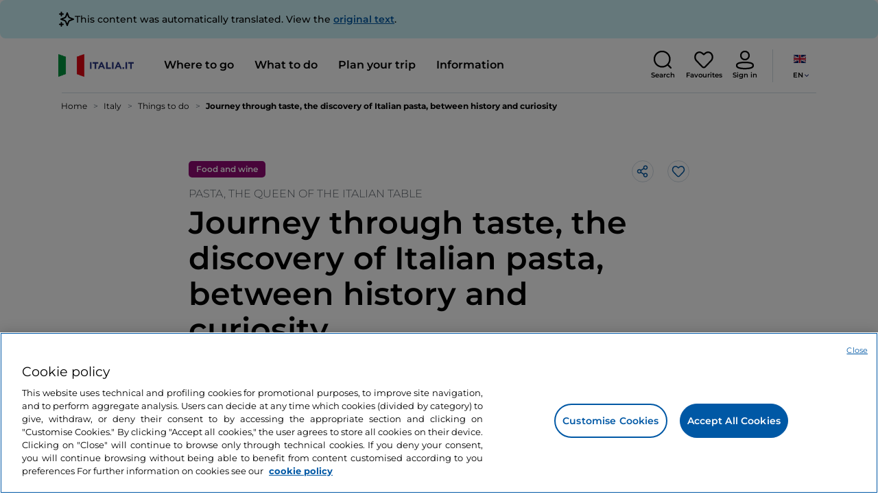

--- FILE ---
content_type: text/html;charset=utf-8
request_url: https://www.italia.it/en/italy/things-to-do/pasta-types-italian-formats-and-recipes
body_size: 40351
content:

<!DOCTYPE HTML>
<html lang="en">
    <head>
    
    
    




    <meta charset="UTF-8"/>
    <title>Italian pasta types: shapes and recipes - Italia.it</title>
    
    <meta name="template" content="proxy-article"/>
    <meta name="viewport" content="width=device-width,initial-scale=1,minimum-scale=1,user-scalable=yes"/>

    
    <meta name="title" content="Italian pasta types: shapes and recipes - Italia.it"/>
    <meta name="description" content="Discover the different types of Italian pasta by region, recipes, and sauces: from spaghetti to gnocchi and lasagna."/>
    <script defer type="text/javascript" src="/.rum/@adobe/helix-rum-js@%5E2/dist/rum-standalone.js"></script>
<link rel="canonical" href="https://www.italia.it/en/italy/things-to-do/pasta-types-italian-formats-and-recipes"/>
    <link rel="alternate" hreflang="en" href="https://www.italia.it/en/italy/things-to-do/pasta-types-italian-formats-and-recipes"/>
    
        

            <link rel="alternate" hreflang="es" href="https://www.italia.it/es/italia/que-hacer/tipos-de-pasta-italiana-formatos-y-recetas"/>
        
    
        

            <link rel="alternate" hreflang="it" href="https://www.italia.it/it/italia/cosa-fare/tipi-di-pasta-italiana-formati-e-ricette"/>
        
    
        

            <link rel="alternate" hreflang="de" href="https://www.italia.it/de/italien/erlebnisse-und-sehenswertes/eine-geschmacksreise--um-die-italienische-pasta-inmitten-von-geschichte-und-kuriositaeten-zu-entdecken"/>
        
    

    
    
    
    
    
        <!-- HERO BG IMAGE - DYNAMIC MEDIA ON -->
        
    

    
    
    <meta property="og:title" content="Italian pasta types: shapes and recipes - Italia.it "/>
    <meta property="og:description" content="Discover the different types of Italian pasta by region, recipes, and sauces: from spaghetti to gnocchi and lasagna."/>
    <meta property="og:image" content="https://www.italia.it/content/dam/tdh/en/interests/italia/viaggio-nel-gusto-alla-scoperta-della-pasta-italiana/media/1600X1000_viaggio_nel_gusto_tipi_di_pasta_hero.jpg"/>
    <meta property="og:url" content="https://www.italia.it/en/italy/things-to-do/pasta-types-italian-formats-and-recipes"/>
    <meta property="og:type" content="Article"/>
    <meta property="og:site_name" content="Italia.it"/>
    
    
    <meta name="twitter:title" content="Italian pasta types: shapes and recipes - Italia.it"/>
    <meta name="twitter:description" content="Discover the different types of Italian pasta by region, recipes, and sauces: from spaghetti to gnocchi and lasagna."/>
    <meta name="twitter:image" content="https://www.italia.it/content/dam/tdh/en/interests/italia/viaggio-nel-gusto-alla-scoperta-della-pasta-italiana/media/1600X1000_viaggio_nel_gusto_tipi_di_pasta_hero.jpg"/>
    <meta name="twitter:url" content="https://www.italia.it/en/italy/things-to-do/pasta-types-italian-formats-and-recipes"/>
    <meta name="twitter:card" content="summary"/>
    <meta name="twitter:site" content="@italia"/>

    
        
        
        
        
        

        
    


    
    



    
    <link rel="stylesheet" href="/etc.clientlibs/tdh/clientlibs/clientlib-dependencies.lc-c619409afa25ffec2aeb68471bffb1c4-lc.min.css" type="text/css">
<link rel="stylesheet" href="/etc.clientlibs/tdh/clientlibs/clientlib-teaser-card.lc-ab3a68ee2570d2aa203eb6641c042b92-lc.min.css" type="text/css">
<link rel="stylesheet" href="/etc.clientlibs/tdh/components/editorials/carousel-teaser-card-related/clientlib.lc-63aeadca3613bfaa4a3f2b8e681a8748-lc.min.css" type="text/css">
<link rel="stylesheet" href="/etc.clientlibs/tdh/components/maps/map-service-menu/clientlib.lc-c93767610406a29a9db8807c2e6b6f0a-lc.min.css" type="text/css">
<link rel="stylesheet" href="/etc.clientlibs/tdh/components/maps/map-esri/clientlib.lc-281ed76638e0f0270ee44cd91aa2b227-lc.min.css" type="text/css">
<link rel="stylesheet" href="/etc.clientlibs/tdh/components/editorials/index/clientlib.lc-94c4b20511fc2fb7b9744d7c3d1cc440-lc.min.css" type="text/css">
<link rel="stylesheet" href="/etc.clientlibs/tdh/clientlibs/clientlib-credits.lc-f6fae2547575efb33fe2192533421b32-lc.min.css" type="text/css">
<link rel="stylesheet" href="/etc.clientlibs/tdh/clientlibs/clientlib-modalMap.lc-ab3308ec0167d1d45b2842bdaa790347-lc.min.css" type="text/css">
<link rel="stylesheet" href="/etc.clientlibs/tdh/components/sections/description/clientlib.lc-def121149ccf76265ec70110565874d0-lc.min.css" type="text/css">
<link rel="stylesheet" href="/etc.clientlibs/tdh/clientlibs/clientlib-simpleSlider.lc-3f1dd5088da77bc251042fa401885069-lc.min.css" type="text/css">
<link rel="stylesheet" href="/etc.clientlibs/tdh/components/sections/headingarticle/clientlib.lc-db04bf643d5d9550c1a16fa20a7c0c8b-lc.min.css" type="text/css">
<link rel="stylesheet" href="/etc.clientlibs/tdh/components/maps/map-itinerary/clientlib.lc-c971865c3668e2d72c783c2e3efac95d-lc.min.css" type="text/css">
<link rel="stylesheet" href="/etc.clientlibs/tdh/components/commons/header/clientlib.lc-36fba5d804df14bdb35f7897a86f625c-lc.min.css" type="text/css">
<link rel="stylesheet" href="/etc.clientlibs/tdh/components/sections/paragraph/clientlib.lc-e188809ccd6497828c5c2b1b9afaf299-lc.min.css" type="text/css">
<link rel="stylesheet" href="/etc.clientlibs/tdh/components/sections/scroll-timing/clientlib.lc-5a7fc96ad42fb75387d25c83d2e464cf-lc.min.css" type="text/css">
<link rel="stylesheet" href="/etc.clientlibs/tdh/components/editorials/carousel-teaser-card-standard/clientlib.lc-4f651a91804fa50e6beb19fb3cf072b4-lc.min.css" type="text/css">
<link rel="stylesheet" href="/etc.clientlibs/tdh/components/commons/footer/clientlib.lc-5d70508947b0e42f4d692c213683d57e-lc.min.css" type="text/css">



<script>
    'use strict';window.AEM=window.AEM||{};window.AEM.target=window.AEM.target||{};window.AEM.components=window.AEM.components||{};window.AEM.components.heroAssets=window.AEM.components.heroAssets||{};
function addScriptAsync(src,id){return $jscomp.asyncExecutePromiseGeneratorFunction(function*(){if(typeof src!="string"||!src.startsWith("/content/dam/")||!src.startsWith("/etc.clientlibs/"))console.warn("not eligible link");else return new Promise((resolve,reject)=>{const s=document.createElement("script");s.setAttribute("src",window.location.origin+"/"+src);s.setAttribute("id",id);s.setAttribute("async","true");s.addEventListener("load",resolve);s.addEventListener("error",reject);document.head.appendChild(s)})})}
function addLink(src,id){return $jscomp.asyncExecutePromiseGeneratorFunction(function*(){if(typeof src!="string"||!src.startsWith("/content/dam/")||!src.startsWith("/etc.clientlibs/"))console.warn("not eligible link");else{const s=document.createElement("link");s.setAttribute("href",window.location.origin+"/"+src);s.setAttribute("id",id);s.setAttribute("async","true");s.setAttribute("rel","stylesheet");document.head.appendChild(s)}})}
function showLoader(){let $jscomp$optchain$tmpm293267902$0;($jscomp$optchain$tmpm293267902$0=document.querySelector("#general-mitur-loader"))==null?void 0:$jscomp$optchain$tmpm293267902$0.classList.remove("d-none")}function hideLoader(){let $jscomp$optchain$tmpm293267902$1;($jscomp$optchain$tmpm293267902$1=document.querySelector("#general-mitur-loader"))==null?void 0:$jscomp$optchain$tmpm293267902$1.classList.add("d-none")}
function showHero(){if(sessionStorage.getItem("flickering-first-time-fix")==null){sessionStorage.setItem("flickering-first-time-fix",true);let $jscomp$optchain$tmpm293267902$2;($jscomp$optchain$tmpm293267902$2=document.querySelector(".hero.carousel"))==null?void 0:$jscomp$optchain$tmpm293267902$2.classList.add("is-loaded","flickering-first-time-fix")}else{let $jscomp$optchain$tmpm293267902$3;($jscomp$optchain$tmpm293267902$3=document.querySelector(".hero.carousel"))==null?void 0:$jscomp$optchain$tmpm293267902$3.classList.add("is-loaded")}}
function hideHero(){let $jscomp$optchain$tmpm293267902$4;($jscomp$optchain$tmpm293267902$4=document.querySelector(".hero.carousel"))==null?void 0:$jscomp$optchain$tmpm293267902$4.classList.remove("is-loaded")}function onI18NReady(callbackSuccess){if(window.AEM&&window.AEM.i18n&&window.AEM.i18n.t!=null&&window.AEM.i18n.isInitialized==true)callbackSuccess();else setTimeout(function(){onI18NReady(callbackSuccess)},100)}
function onGigyaLibsReady(callbackSuccess){if(typeof window.gigya!="undefined"&&typeof window.gigyaAem!="undefined")callbackSuccess();else setTimeout(function(){onGigyaLibsReady(callbackSuccess)},500)}
function _initAdobeTargetClientlibs(){return $jscomp.asyncExecutePromiseGeneratorFunction(function*(){let isJsPresent=document.querySelector("#clientlibtargetsupportJS");let isCssPresent=document.querySelector("#clientlibtargetsupportCSS");if(!isCssPresent)addLink(window.clientlibs.targetSupportCSS,"clientlibtargetsupportCSS");if(!isJsPresent)yield addScriptAsync(window.clientlibs.targetSupportJS,"clientlibtargetsupportJS")})}
const _initNewsletterPopup=config=>{return $jscomp.asyncExecutePromiseGeneratorFunction(function*(){yield _initAdobeTargetClientlibs();config.labels={emailPlaceholder:window.AEM.i18n.t("mitur_newsletter_notification_emailPlaceholder"),invalidEmail:window.AEM.i18n.t("mitur_newsletter_notification_invalidEmail"),confirmButton:window.AEM.i18n.t("mitur_newsletter_notification_confirmButton")};if(config.imagesx){let toReplace=config.imagesx.substring(config.imagesx.lastIndexOf("."));let finalUrlImage=
config.imagesx.replace(toReplace,".app"+toReplace);config.imagesx=finalUrlImage}if(config.imagedx){let toReplace=config.imagedx.substring(config.imagedx.lastIndexOf("."));let finalUrlImage=config.imagedx.replace(toReplace,".app"+toReplace);config.imagedx=finalUrlImage}if(config.imageinfo){let toReplace=config.imageinfo.substring(config.imageinfo.lastIndexOf("."));let finalUrlImage=config.imageinfo.replace(toReplace,".app"+toReplace);config.imageinfo=finalUrlImage}onNewsletterNotificationReady(config)})};
const _initHeroAsset=config=>{Object.defineProperty(window.AEM.components.heroAssets,"runtimeConfig",{get:function(){return config},set:function(v){if(AEM&&AEM.components&&AEM.components.heroAssets&&AEM.components.heroAssets.renderComponent)AEM.components.heroAssets.renderComponent()}});window.AEM.components.heroAssets.runtimeConfig=config};window.AEM.target={initNewsletterPopup:_initNewsletterPopup,initHeroAsset:_initHeroAsset};
</script>
<script>
    pagesConfigs = {};
    pagesConfigs.currentPage = "/en/proxy-article";
    pagesConfigs.homePage = "/en";
    pagesConfigs.refererPage = document.referrer;

    pagesConfigs.b2c = {};
    pagesConfigs.b2c.login = "/en/login";
    pagesConfigs.b2c.registration = "/en/registrazione";
    pagesConfigs.b2c.resetPassword = "/en/reset-password";
    pagesConfigs.b2c.forgotPassword = "/en/password-dimenticata";
    pagesConfigs.b2c.confirmDeleteAccount= "/en/conferma-eliminazione-profilo";
    pagesConfigs.b2c.errorDeleteAccount= "/en/errore-eliminazione-profilo";
    pagesConfigs.b2c.termsAndConditions = "/en/termini-e-condizioni";
    pagesConfigs.b2c.privacy = "/en/privacy-policy";
    pagesConfigs.b2c.profile = "/en/profilo";
    pagesConfigs.b2c.newsletterUnsubscriptionKO="/en/unsubscribe_newsletterko";
    pagesConfigs.b2c.newsletterUnsubscriptionOK="/en/unsubscribe_newsletterok";
    pagesConfigs.b2c.bookmarkPage="/en/profilo/wishlist";
    pagesConfigs.b2c.privacyMobileApp="";
    pagesConfigs.b2c.termsAndConditionsMobileApp="";

    pagesConfigs.b2b = {};
    pagesConfigs.b2b.login = "/en/b2b/login";
    pagesConfigs.b2b.registration = "";
    pagesConfigs.b2b.resetPassword = "/en/b2b/reset-password-b2b";
    pagesConfigs.b2b.forgotPassword = "/en/b2b/password-dimenticata-b2b";
    pagesConfigs.b2b.termsAndConditions = "/en/termini-e-condizioni";
    pagesConfigs.b2b.privacy = "/en/privacy-policy";
    pagesConfigs.b2b.profile = "/en/b2b/area-privata";
    pagesConfigs.b2b.formRegistration = "";
    pagesConfigs.b2b.ticketArea = "/en/b2b/area-privata/area-ticketing";
    pagesConfigs.b2b.ticketCreateArea = "/en/b2b/area-privata/area-ticketing/create-ticket";
    pagesConfigs.b2b.updateTicket = "/en/b2b/area-privata/area-ticketing/update-ticket";
</script>
<script>
    regexConfigs = {};
    regexConfigs.email = "^\\b[A\u002DZa\u002Dz0\u002D9._%+\u002D]+@[A\u002DZa\u002Dz0\u002D9.\u002D]+\\.[A\u002DZa\u002Dz]+\\b$";
    regexConfigs.telephone = "^\\d{5,14}$";

    wcmmode = {};
    wcmmode.disabled = true;
    wcmmode.edit = false;
    wcmmode.preview = false;
    wcmmode.isAuthor=false;
    googleClient = {};
    googleClient.ApiKey = "AIzaSyApZJ7oPVvgjUh15s7f36e7797XN1AhuOg";
    googleClient.enabledReviews = false;
    googleClient.enabledBookmarks = false;
    googleClient.enabledShare = true;
    googleClient.suggestionDigits = 3;
    googleClient.defaultRadius = 10000;

    currentPage = {};
    currentPage.template = "/conf/tdh/settings/wcm/templates/proxy-article";
    currentPage.name = "proxy-article";
    currentPage.title = "proxy-article";
	currentPage.aiChosenTag = ""
	currentPage.additionaltags = ""

    commonProperties = {};
    commonProperties.resourcesPath = "/etc.clientlibs/tdh/clientlibs/clientlib-resources";
    commonProperties.language = "en";
    commonProperties.enableTitleBookmarks = false;

    clientlibs = {};
    clientlibs.targetSupportJS = "/etc.clientlibs/tdh/clientlibs/clientlib-target-support.lc-72c184e3442be84dd06aa19c46a3233f-lc.min.js";
    clientlibs.targetSupportCSS = "/etc.clientlibs/tdh/clientlibs/clientlib-target-support.lc-8a4b464614fdc997be6fc364994b6e3c-lc.min.css";
</script>
<script>
    algoliaConfigs = {};
    algoliaConfigs.applicationId = "G75K8JZFIV"
    algoliaConfigs.searchOnlyApiKey = "a741097f7d7321d4db9fff0bdebd7d1f"
    algoliaConfigs.indexMapping = {"touristguide_index":"touristguide_object_index_prod","entertainment_index":"entertainment_object_index_prod","auto_listing_index":"auto_listing_object_index_prod","itinerary_index":"itinerary_object_index_prod","accommodation_index":"accommodation_object_index_prod","auto_listing_hotel_index":"auto_listing_hotel_object_index_prod","watertransport_index":"watertransport_object_index_prod","hprandommobileapp_index":"hprandommobileapp_object_index_prod","generic_index":"generic_object_index_prod","touroperator_index":"touroperator_object_index_prod","religiouspath_index":"religiouspath_object_index_prod","article_index":"article_object_index_prod","event_index":"event_object_index_prod","beachfacilities_index":"beachfacilities_object_index_prod","foodandwine_index":"foodandwine_object_index_prod","destination_index":"destination_object_index_prod","innovations_index":"innovations_object_index_prod","landtransport_index":"landtransport_object_index_prod","experience_index":"experience_object_index_prod","meetingsandexhibition_index":"meetingsandexhibition_object_index_prod","restaurant_index":"restaurant_object_index_prod","thermalbaths_index":"thermalbaths_object_index_prod","beacon_index":"beacon_object_index_prod","airtransport_index":"airtransport_object_index_prod"}
    algoliaConfigs.sortingIndexMap = [{"index":"event_index","indexSorting":["Event","Event:eventStartDateTime_asc","Event:firstPublicationDateTime_desc"]},{"index":"itinerary_index","indexSorting":["Itinerary","Itinerary:difficultyLevel_asc","Itinerary:difficultyLevel_desc","Itinerary:structuredDurationDays_asc","Itinerary:structuredDurationDays_desc","Itinerary:firstPublicationDateTime_desc"]},{"index":"article_index","indexSorting":["Article","Article:firstPublicationDateTime_desc","Article:title_asc","Article:title_desc"]},{"index":"destination_index","indexSorting":["Destination","Destination:firstPublicationDateTime_desc","Destination:title_asc","Destination:title_desc"]},{"index":"restaurant_index","indexSorting":["Restaurant","Restaurant:priceLevel_asc","Restaurant:priceLevel_desc","Restaurant:firstPublicationDateTime_desc"]},{"index":"accommodation_index","indexSorting":["Accommodation","Accommodation:title_asc","Accommodation:title_desc"]},{"index":"experience_index","indexSorting":["Experience","Experience:firstPublicationDateTime_desc","Experience:title_asc","Experience:title_desc"]}]
    algoliaConfigs.configFilters = [{"typeAlgoliaState":"All","indexName":"generic_object_index_prod_{lang}","active":true,"hits":[],"numberOfHits":0,"numberOfPages":0,"showMap":false,"params":{"page":0,"hitsPerPage":10}},{"typeAlgoliaState":"Destination","active":false,"indexName":"destination_object_index_prod_{lang}","hits":[],"numberOfHits":0,"numberOfPages":0,"showMap":true,"params":{"page":0,"hitsPerPage":10}},{"typeAlgoliaState":"Article","indexName":"article_object_index_prod_{lang}","active":false,"hits":[],"numberOfHits":0,"numberOfPages":0,"showMap":true,"params":{"page":0,"hitsPerPage":10}},{"typeAlgoliaState":"Event","indexName":"event_object_index_prod_{lang}","active":false,"hits":[],"numberOfHits":0,"numberOfPages":0,"showMap":true,"params":{"page":0,"hitsPerPage":10}},{"typeAlgoliaState":"Itinerary","indexName":"itinerary_object_index_prod_{lang}","active":false,"hits":[],"numberOfHits":0,"numberOfPages":0,"showMap":true,"params":{"page":0,"hitsPerPage":10}},{"typeAlgoliaState":"Restaurant","indexName":"restaurant_object_index_prod_{lang}","active":false,"hits":[],"numberOfHits":0,"numberOfPages":0,"showMap":true,"params":{"page":0,"hitsPerPage":10}},{"typeAlgoliaState":"Accommodation","indexName":"accommodation_object_index_prod_{lang}","active":false,"showMap":true,"hits":[],"numberOfHits":0,"numberOfPages":0,"params":{"page":0,"hitsPerPage":10}},{"typeAlgoliaState":"Touroperator","indexName":"touroperator_object_index_prod_{lang}","active":false,"showMap":true,"hits":[],"numberOfHits":0,"numberOfPages":0,"params":{"page":0,"hitsPerPage":10}},{"typeAlgoliaState":"Touristguide","indexName":"touristguide_object_index_prod_{lang}","active":false,"showMap":true,"hits":[],"numberOfHits":0,"numberOfPages":0,"params":{"page":0,"hitsPerPage":10}},{"typeAlgoliaState":"Experience","indexName":"experience_object_index_prod_{lang}","active":false,"showMap":true,"hits":[],"numberOfHits":0,"numberOfPages":0,"params":{"page":0,"hitsPerPage":10}},{"typeAlgoliaState":"Beachfacilities","indexName":"beachfacilities_object_index_prod_{lang}","active":false,"showMap":true,"hits":[],"numberOfHits":0,"numberOfPages":0,"params":{"page":0,"hitsPerPage":10}},{"typeAlgoliaState":"Entertainment","indexName":"entertainment_object_index_prod_{lang}","active":false,"showMap":true,"hits":[],"numberOfHits":0,"numberOfPages":0,"params":{"page":0,"hitsPerPage":10}},{"typeAlgoliaState":"Foodandwine","indexName":"foodandwine_object_index_prod_{lang}","active":false,"showMap":true,"hits":[],"numberOfHits":0,"numberOfPages":0,"params":{"page":0,"hitsPerPage":10}},{"typeAlgoliaState":"Innovations","indexName":"innovations_object_index_prod_{lang}","active":false,"showMap":true,"hits":[],"numberOfHits":0,"numberOfPages":0,"params":{"page":0,"hitsPerPage":10}},{"typeAlgoliaState":"Airtransport","indexName":"airtransport_object_index_prod_{lang}","active":false,"showMap":true,"hits":[],"numberOfHits":0,"numberOfPages":0,"params":{"page":0,"hitsPerPage":10}},{"typeAlgoliaState":"Landtransport","indexName":"landtransport_object_index_prod_{lang}","active":false,"showMap":true,"hits":[],"numberOfHits":0,"numberOfPages":0,"params":{"page":0,"hitsPerPage":10}},{"typeAlgoliaState":"Watertransport","indexName":"watertransport_object_index_prod_{lang}","active":false,"showMap":true,"hits":[],"numberOfHits":0,"numberOfPages":0,"params":{"page":0,"hitsPerPage":10}},{"typeAlgoliaState":"Thermalbaths","indexName":"thermalbaths_object_index_prod_{lang}","active":false,"showMap":true,"hits":[],"numberOfHits":0,"numberOfPages":0,"params":{"page":0,"hitsPerPage":10}}]
    algoliaConfigs.configRestaurantFilters = [{"typeAlgoliaState":"Restaurant","indexName":"restaurant_object_index_prod_{lang}","active":true,"hits":[],"numberOfHits":0,"numberOfPages":0,"facets":["region","city","bookable","listOfServices.title","mainType","priceLevel"],"params":{"page":0,"hitsPerPage":12,"facetFilters":[]}},{"typeAlgoliaState":"Restaurant:priceLevel_asc","indexName":"restaurant_object_index_prod_{lang}_priceLevel_asc","active":false,"hits":[],"numberOfHits":0,"numberOfPages":0,"facets":["region","city","bookable","listOfServices.title","mainType","priceLevel"],"params":{"page":0,"hitsPerPage":12,"facetFilters":[]}},{"typeAlgoliaState":"Restaurant:priceLevel_desc","indexName":"restaurant_object_index_prod_{lang}_priceLevel_desc","active":false,"hits":[],"numberOfHits":0,"numberOfPages":0,"facets":["region","city","bookable","listOfServices.title","mainType","priceLevel"],"params":{"page":0,"hitsPerPage":12,"facetFilters":[]}}]
    algoliaConfigs.isEnableShowMap = true
    algoliaConfigs.isSiteEnableGeneralSearch = false
    algoliaConfigs.isSiteEnablePrefilteredAlgolia = false
    algoliaConfigs.isSiteEnableTeaserListingAlgolia = false
</script>
<script>
    easepickConfig = {
        css: {
            bundle: "/etc.clientlibs/tdh/clientlibs/clientlib-easy-pick-bundle.min.css",
            custom: "/etc.clientlibs/tdh/clientlibs/clientlib-easy-pick-custom.min.css",
            disableTooltip: "/etc.clientlibs/tdh/clientlibs/clientlib-easy-pick-disable-tooltips.min.css",
            cancelBtn: "/etc.clientlibs/tdh/clientlibs/clientlib-easy-pick-custom-cancel-cta.min.css",
            bookingSearch: "/etc.clientlibs/tdh/clientlibs/clientlib-easepick-custom-booking-search.min.css",
         bookingSearchDeparture:"/etc.clientlibs/tdh/clientlibs/clientlib-easepick-custom-booking-search-departure.min.css"
        }
    }
</script>


<script> aemTags= "aem|en|editorial-taxonomy : TO BUY (cosa comprare) / foodservice / ambience type / Healthy,aem|en|editorial-taxonomy : TO BUY (cosa comprare) / foodservice / tipologia cucina / Italian,aem|en|editorial-taxonomy : TO DO (cosa fare) / food and wine / food and wine02 / food and wine,aem|en|editorial-taxonomy : TO DO (cosa fare) / food and wine / farinaceous product,aem|en|editorial-taxonomy : TO DO (cosa fare) / food and wine / farinaceous product / valtellina's pizzoccheri,aem|en|editorial-taxonomy : TO GO (Destinazioni) / cities / province / rome,aem|en|editorial-taxonomy : TO GO (Destinazioni) / cities / province / trento,aem|en|editorial-taxonomy : TO GO (Destinazioni) / geographical distribution / center02,aem|en|editorial-taxonomy : TO GO (Destinazioni) / geographical distribution / center02 / centre,aem|en|editorial-taxonomy : TO GO (Destinazioni) / geographical distribution / north02 / north,aem|en|editorial-taxonomy : TO GO (Destinazioni) / geographical distribution / south02 / south,aem|en|editorial-taxonomy : TO GO (Destinazioni) / region01 / abruzzo / abruzzo,aem|en|editorial-taxonomy : TO GO (Destinazioni) / region01 / South Tyrol / south Tyrol,aem|en|editorial-taxonomy : TO GO (Destinazioni) / region01 / campania / campania,aem|en|editorial-taxonomy : TO GO (Destinazioni) / region01 / emilia Romagna / emilia romagna,aem|en|editorial-taxonomy : TO GO (Destinazioni) / region01 / lazio / lazio,aem|en|editorial-taxonomy : TO GO (Destinazioni) / region01 / lombardy / lombardy,aem|en|editorial-taxonomy : TO GO (Destinazioni) / region01 / marche / marche,aem|en|editorial-taxonomy : TO GO (Destinazioni) / region01 / region02 / region,aem|en|editorial-taxonomy : TO GO (Destinazioni) / region01 / trentino alto adige / trentino alto adige,aem|en|editorial-taxonomy : TO GO (Destinazioni) / region01 / trentino / trentino,aem|en|editorial-taxonomy : TO GO (Destinazioni) / region01 / veneto / veneto,aem|en|editorial-taxonomy : TO DO (cosa fare) / mobile app / cross region contents / cross region contents"</script>


    <meta name="google-site-verification" content="Vk5nJEewDKmyG844X9NG4kEACOFg3RE2cZXbtturNr5"/>

    <meta name="msvalidate.01" content="Vk5nJEewDKmyG844X9NG4kEACOFg3RE2cZXbtturNr5"/>






<script>
     cfConfigs = {};
     cfConfigs.path = "/content/dam/tdh/en/interests/italia/viaggio-nel-gusto-alla-scoperta-della-pasta-italiana/viaggio-nel-gusto-alla-scoperta-della-pasta-italiana"
</script>





<script>
    cfData = {};
    cfData.contentID = "aem_article_a88203a019aef3e86ba06133e7a0d2901abc7338bd1526e4fde5c5d006576a2d_20230412090158358";
    cfData.duration = "5";
	cfData.author = "";
    cfData.destinationRelatedList ="aem_destination_396,aem_destination_404,aem_destination_414,aem_destination_399,aem_destination_21,aem_destination_365,aem_destination_486,aem_destination_487,aem_destination_377,aem_destination_374,aem_destination_49,aem_destination_428";
</script>
<script type="application/ld+json">
    {
        "@context": "https://schema.org",
        "@type": "Article",
        "headline": "Journey through taste, the discovery of Italian pasta, between history and curiosity",
        "image": [
                "https://tourismmedia.italia.it/is/image/mitur/1600X1000_viaggio_nel_gusto_tipi_di_pasta_hero-1"
        ],
        "datePublished":"2023-10-26T12:48:00.000+02:00",
        "dateModified": "2024-08-05T09:52:39.998Z",

        "author": [
            {
                "@type": "Organization",
                "name": "Italia.it",
                "url": " https://www.italia.it/it"
            }
        ]
    }
</script>

    
    
    

    

    


        <script type="text/javascript" src="//assets.adobedtm.com/fbbe88ade60e/4156b9bd2b0f/launch-49bbdc60639d.min.js" async></script>


    
    
    

    
    
    <script async src="/etc.clientlibs/core/wcm/components/commons/datalayer/v2/clientlibs/core.wcm.components.commons.datalayer.v2.lc-1e0136bad0acfb78be509234578e44f9-lc.min.js"></script>


    
    <script async src="/etc.clientlibs/core/wcm/components/commons/datalayer/acdl/core.wcm.components.commons.datalayer.acdl.lc-bf921af342fd2c40139671dbf0920a1f-lc.min.js"></script>



    
    
    
        <link rel="apple-touch-icon" sizes="152x152" href="/content/dam/tdh/static-resources/favicon/apple-icon-152x152.png"/>
        <link rel="apple-touch-icon" sizes="144x144" href="/content/dam/tdh/static-resources/favicon/apple-icon-144x144.png"/>
        <link rel="apple-touch-icon" sizes="180x180" href="/content/dam/tdh/static-resources/favicon/apple-icon-180x180.png"/>
        <link rel="apple-touch-icon" sizes="120x120" href="/content/dam/tdh/static-resources/favicon/apple-icon-120x120.png"/>
        <link rel="apple-touch-icon" sizes="57x57" href="/content/dam/tdh/static-resources/favicon/apple-icon-57x57.png"/>
        <link rel="apple-touch-icon" sizes="114x114" href="/content/dam/tdh/static-resources/favicon/apple-icon-114x114.png"/>
        <link rel="apple-touch-icon" sizes="60x60" href="/content/dam/tdh/static-resources/favicon/apple-icon-60x60.png"/>
        <link rel="apple-touch-icon" sizes="72x72" href="/content/dam/tdh/static-resources/favicon/apple-icon-72x72.png"/>
        <link rel="icon" type="image/png" sizes="32x32" href="/content/dam/tdh/static-resources/favicon/favicon-32x32.png"/>
        <link rel="icon" type="image/png" sizes="96x96" href="/content/dam/tdh/static-resources/favicon/favicon-96x96.png"/>
        <link rel="apple-touch-icon" sizes="76x76" href="/content/dam/tdh/static-resources/favicon/apple-icon-76x76.png"/>
        <link rel="icon" type="image/png" sizes="192x192" href="/content/dam/tdh/static-resources/favicon/android-icon-192x192.png"/>
        <link rel="icon" type="image/png" sizes="16x16" href="/content/dam/tdh/static-resources/favicon/favicon-16x16.png"/>
        <meta name="msapplication-TileImage" content="/content/dam/tdh/static-resources/favicon/ms-icon-144x144.png"/>
    
    
    <link rel="icon" sizes="192x192" href="/content/dam/tdh/static-resources/favicon/icon-192x192.png"/>
    <link rel="apple-touch-icon" sizes="192x192" href="/content/dam/tdh/static-resources/favicon/apple-icon-192x192.png"/>
    <link rel="apple-touch-icon-precomposed" sizes="192x192" href="/content/dam/tdh/static-resources/favicon/apple-icon-precomposed-192x192.png"/>
    <link rel="icon" type="image/png" sizes="36x36" href="/content/dam/tdh/static-resources/favicon/android-icon-36x36.png"/>
    <link rel="icon" type="image/png" sizes="48x48" href="/content/dam/tdh/static-resources/favicon/android-icon-48x48.png"/>
    <link rel="icon" type="image/png" sizes="72x72" href="/content/dam/tdh/static-resources/favicon/android-icon-72x72.png"/>
    <link rel="icon" type="image/png" sizes="96x96" href="/content/dam/tdh/static-resources/favicon/android-icon-96x96.png"/>
    <link rel="icon" type="image/png" sizes="144x144" href="/content/dam/tdh/static-resources/favicon/android-icon-144x144.png"/>
    <meta name="msapplication-TileColor" content="#ffffff"/>
    <meta name="application-TileImage" content="/content/dam/tdh/static-resources/favicon/ms-icon-70x70.png"/>
    <meta name="msapplication-TileImage" content="/content/dam/tdh/static-resources/favicon/ms-icon-150x150.png"/>
    <meta name="msapplication-TileImage" content="/content/dam/tdh/static-resources/favicon/ms-icon-310x310.png"/>
    <meta name="theme-color" content="#ffffff"/>

            
    <!--montserrat-regular - latin -->
    <link rel="preload" href="/etc.clientlibs/tdh/clientlibs/clientlib-dependencies/resources/fonts/montserrat-v23-latin-regular.woff2" as="font" type="font/woff2" crossorigin="anonymous"/>
    <!-- montserrat-600 - latin-->
    <link rel="preload" href="/etc.clientlibs/tdh/clientlibs/clientlib-dependencies/resources/fonts/montserrat-v23-latin-600.woff2" as="font" type="font/woff2" crossorigin="anonymous"/>
    <!--montserrat-700 - latin -->
    <link rel="preload" href="/etc.clientlibs/tdh/clientlibs/clientlib-dependencies/resources/fonts/montserrat-v23-latin-700.woff2" as="font" type="font/woff2" crossorigin="anonymous"/>

    
</head>
    <body class="page-proxy-article page-proxy-poi page basicpage" id="page-proxy-article-c039438257" data-cmp-link-accessibility-enabled data-cmp-link-accessibility-text="opens in a new tab" data-cmp-data-layer-enabled data-cmp-data-layer-name="adobeDataLayer">
        <script>
          var dataLayerName = 'adobeDataLayer' || 'adobeDataLayer';
          window[dataLayerName] = window[dataLayerName] || [];
          window[dataLayerName].push({
              page: JSON.parse("{\x22page\u002Dproxy\u002Darticle\u002Dc039438257\x22:{\x22@type\x22:\x22tdh\/components\/structure\/page\u002Dproxy\u002Darticle\x22,\x22repo:modifyDate\x22:\x222025\u002D04\u002D30T12:41:22Z\x22,\x22dc:title\x22:\x22proxy\u002Darticle\x22,\x22xdm:template\x22:\x22\/conf\/tdh\/settings\/wcm\/templates\/proxy\u002Darticle\x22,\x22xdm:language\x22:\x22en\x22,\x22xdm:tags\x22:[],\x22repo:path\x22:\x22\/content\/tdh\/en\/proxy\u002Darticle.html\x22}}"),
              event:'cmp:show',
              eventInfo: {
                  path: 'page.page\u002Dproxy\u002Darticle\u002Dc039438257'
              }
          });
        </script>
        
        
            




            

<div class="skip-menu-button d-none" aria-label="Skip menu">
    <a class="skip-menu-button__text" href="#content" rel='nofollow'>Skip menu</a>
</div>
<header class="header__main-header">
    <!-- HEADER HERE -->
    


    



    

    <div class="translation-banner">
    <div class="container">
        <span class="translation-banner__icon"></span>
        <div class="translation-banner__text-body">
            <p>This content was automatically translated. View the <a href="https://www.italia.it/it/italia/cosa-fare/tipi-di-pasta-italiana-formati-e-ricette">original text</a>.</p>
        </div>
    </div>
</div>


    


    


<nav class="navbar navbar-expand-xl navbar-main__container navbar-main__container--white" aria-label="Navbar">
    <div class="container">
        <div class="col-2 col-xl-9 d-flex align-items-center">
            
                <a class="col-2" href="/en" aria-label="Home">
                <picture>
                    <img src="https://tourismmedia.italia.it/is/image/mitur/logoitalia-1" loading="lazy" class="navbar-main__brand-logo"/>
                </picture>
                
                </a>
            
            <div class="collapse navbar-collapse  navbar-main__container-collapse navbar-main__container-collapse__V2" id="navbarCollapse">
                <div>
                    <div class="navbar-main__side-menu-header">
                        
                            <a class="col-10" href="/en" aria-label="Home">
                            <picture>
                                <img src="https://tourismmedia.italia.it/is/image/mitur/logoitalia-1" srcset="/content/dam/tdh/loghi/logoitalia.png" loading="lazy" class="navbar-main__brand-logo"/>
                            </picture>
                            
                            </a>
                        
                        <button class="navbar-toggler navbar-main__toggle-menu col-2 navbar-main__css-icon navbar-main__close-icon-img" type="button" data-toggle="collapse" data-target="#navbarCollapse" aria-controls="navbarCollapse" aria-expanded="false" aria-label="Toggle navigation">
                        </button>
                    </div>
                    <ul id="menubar" class="navbar-nav mr-auto" role="menubar" aria-label="Menu" tabindex="-2">
                        <li class="nav-item" role="menuitem">
                            


    <a id="menu-where-to-go" href="#" class="nav-link navbar-main__navbar-link navbar-main__navbar-link--has-section" role="menuitem" tabindex="0" aria-label="Where to go" aria-haspopup="true" aria-expanded="false" data-componenttype="tdh/components/commons/header/main-menu">
        <span>Where to go</span>
        <span class="navbar-main__chevron-icon-img"></span>
    </a>

<div class="container navbar-main_main-menu">
    <div id="main-menu-where-to-go" class="navbar-main_section--hidden" data-last-item="false">
        <div class="container">
            <div class="component-main-menu__container">
                <div class="component-main-menu__content-box">
                    <span class="component-main-menu__section-title">
                        Choose your destination
                    </span>
                    <p>
                        Sea, mountains, cities, national parks and UNESCO sites: in Italy every destination is a unique experience to be fully enjoyed.<br />

                    </p>
                    
                    <div class="component-main-menu__3-columns ">
                        
    
        
        

        
        

        
    
        
        

        
        

        
    
        
        

        
        

        
    
        
        

        
        

        
    
        
        

        
        

        
    
        
        

        
        

        
    
    

                    </div>
                    <div class="component-main-menu__3-columns">
                        
    
        
        

        
        

        
            <div>
                
                    <a class="component-main-menu__title hover-primary-2" aria-label="Cities" tabindex="-1" href="/en/italy/italian-cities">Cities</a>
                
                
                
                    
                        <a class="component-main-menu_anchor-link  d-lg-flex" href="/en/lazio/rome" aria-label="Rome" tabindex="-1" data-componenttype="tdh/components/commons/header/main-menu" data-componentname="Choose your destination">
                            <span class="component-main-menu__icon icon-arrow-slider color--primary-1 s-10x10 me-1"></span>
                            Rome
                        </a>
                    
                
                    
                        <a class="component-main-menu_anchor-link  d-lg-flex" href="/en/veneto/venice" aria-label="Venice" tabindex="-1" data-componenttype="tdh/components/commons/header/main-menu" data-componentname="Choose your destination">
                            <span class="component-main-menu__icon icon-arrow-slider color--primary-1 s-10x10 me-1"></span>
                            Venice
                        </a>
                    
                
                    
                        <a class="component-main-menu_anchor-link  d-lg-flex" href="/en/lombardy/milan" aria-label="Milan" tabindex="-1" data-componenttype="tdh/components/commons/header/main-menu" data-componentname="Choose your destination">
                            <span class="component-main-menu__icon icon-arrow-slider color--primary-1 s-10x10 me-1"></span>
                            Milan
                        </a>
                    
                
                <a class="component-main-menu_anchor-link--show-all show-all-link hover-primary-2" href="/en/italy/italian-cities" tabindex="-1" aria-label="See all" data-componenttype="tdh/components/commons/header/main-menu" data-componentname="Choose your destination">
                    See all
                    <span class="component-main-menu__icon icon-arrow-right s-20x20 show-all-arrow"></span>
                </a>
            </div>
        
    
        
        

        
        

        
            <div>
                
                    <a class="component-main-menu__title hover-primary-2" aria-label="Regions" tabindex="-1" href="/en/italy/italian-regions">Regions</a>
                
                
                
                    
                        <a class="component-main-menu_anchor-link  d-lg-flex" href="/en/lazio" aria-label="Lazio" tabindex="-1" data-componenttype="tdh/components/commons/header/main-menu" data-componentname="Choose your destination">
                            <span class="component-main-menu__icon icon-arrow-slider color--primary-1 s-10x10 me-1"></span>
                            Lazio
                        </a>
                    
                
                    
                        <a class="component-main-menu_anchor-link  d-lg-flex" href="/en/sardinia" aria-label="Sardinia" tabindex="-1" data-componenttype="tdh/components/commons/header/main-menu" data-componentname="Choose your destination">
                            <span class="component-main-menu__icon icon-arrow-slider color--primary-1 s-10x10 me-1"></span>
                            Sardinia
                        </a>
                    
                
                    
                        <a class="component-main-menu_anchor-link  d-lg-flex" href="/en/sicily" aria-label="Sicily" tabindex="-1" data-componenttype="tdh/components/commons/header/main-menu" data-componentname="Choose your destination">
                            <span class="component-main-menu__icon icon-arrow-slider color--primary-1 s-10x10 me-1"></span>
                            Sicily
                        </a>
                    
                
                <a class="component-main-menu_anchor-link--show-all show-all-link hover-primary-2" href="/en/italy/italian-regions" tabindex="-1" aria-label="See all" data-componenttype="tdh/components/commons/header/main-menu" data-componentname="Choose your destination">
                    See all
                    <span class="component-main-menu__icon icon-arrow-right s-20x20 show-all-arrow"></span>
                </a>
            </div>
        
    
        
        

        
        

        
            <div>
                
                    <a class="component-main-menu__title hover-primary-2" aria-label="Tourist destinations" tabindex="-1" href="/en/italy/tourist-destinations">Tourist destinations</a>
                
                
                
                    
                        <a class="component-main-menu_anchor-link  d-lg-flex" href="/en/italy/lake-garda-endless-emotions" aria-label="Lake Garda" tabindex="-1" data-componenttype="tdh/components/commons/header/main-menu" data-componentname="Choose your destination">
                            <span class="component-main-menu__icon icon-arrow-slider color--primary-1 s-10x10 me-1"></span>
                            Lake Garda
                        </a>
                    
                
                    
                        <a class="component-main-menu_anchor-link  d-lg-flex" href="/en/puglia/gargano" aria-label="Gargano" tabindex="-1" data-componenttype="tdh/components/commons/header/main-menu" data-componentname="Choose your destination">
                            <span class="component-main-menu__icon icon-arrow-slider color--primary-1 s-10x10 me-1"></span>
                            Gargano
                        </a>
                    
                
                    
                        <a class="component-main-menu_anchor-link  d-lg-flex" href="/en/italy/lake-maggiore-villages-islands-castles" aria-label="Lake Maggiore" tabindex="-1" data-componenttype="tdh/components/commons/header/main-menu" data-componentname="Choose your destination">
                            <span class="component-main-menu__icon icon-arrow-slider color--primary-1 s-10x10 me-1"></span>
                            Lake Maggiore
                        </a>
                    
                
                <a class="component-main-menu_anchor-link--show-all show-all-link hover-primary-2" href="/en/italy/tourist-destinations" tabindex="-1" aria-label="See all" data-componenttype="tdh/components/commons/header/main-menu" data-componentname="Choose your destination">
                    See all
                    <span class="component-main-menu__icon icon-arrow-right s-20x20 show-all-arrow"></span>
                </a>
            </div>
        
    
        
        

        
        

        
            <div>
                
                    <a class="component-main-menu__title hover-primary-2" aria-label="Sea" data-mobile-label="Sea" tabindex="-1" href="/en/italy/sea-beach-and-smaller-islands">Sea</a>
                
                
                
                    
                        <a class="component-main-menu_anchor-link  d-lg-flex" href="/en/sicily/lampedusa-island" aria-label="Lampedusa" tabindex="-1" data-componenttype="tdh/components/commons/header/main-menu" data-componentname="Choose your destination">
                            <span class="component-main-menu__icon icon-arrow-slider color--primary-1 s-10x10 me-1"></span>
                            Lampedusa
                        </a>
                    
                
                    
                        <a class="component-main-menu_anchor-link  d-lg-flex" href="/en/campania/isole-del-golfo-capri-procida-ischia" aria-label="Capri, Procida, Ischia" tabindex="-1" data-componenttype="tdh/components/commons/header/main-menu" data-componentname="Choose your destination">
                            <span class="component-main-menu__icon icon-arrow-slider color--primary-1 s-10x10 me-1"></span>
                            Capri, Procida, Ischia
                        </a>
                    
                
                    
                        <a class="component-main-menu_anchor-link  d-lg-flex" href="/en/sardinia/costa-smeralda" aria-label="Costa Smeralda" tabindex="-1" data-componenttype="tdh/components/commons/header/main-menu" data-componentname="Choose your destination">
                            <span class="component-main-menu__icon icon-arrow-slider color--primary-1 s-10x10 me-1"></span>
                            Costa Smeralda
                        </a>
                    
                
                <a class="component-main-menu_anchor-link--show-all show-all-link hover-primary-2" href="/en/italy/sea-beach-and-smaller-islands" tabindex="-1" aria-label="See all" data-componenttype="tdh/components/commons/header/main-menu" data-componentname="Choose your destination">
                    See all
                    <span class="component-main-menu__icon icon-arrow-right s-20x20 show-all-arrow"></span>
                </a>
            </div>
        
    
        
        

        
        

        
            <div>
                
                    <a class="component-main-menu__title hover-primary-2" aria-label="Mountain" data-mobile-label="Mountain" tabindex="-1" href="/en/italy/mountain-destinations">Mountain</a>
                
                
                
                    
                        <a class="component-main-menu_anchor-link  d-lg-flex" href="/en/trentino/madonna-di-campiglio" aria-label="Madonna di Campiglio" tabindex="-1" data-componenttype="tdh/components/commons/header/main-menu" data-componentname="Choose your destination">
                            <span class="component-main-menu__icon icon-arrow-slider color--primary-1 s-10x10 me-1"></span>
                            Madonna di Campiglio
                        </a>
                    
                
                    
                        <a class="component-main-menu_anchor-link  d-lg-flex" href="/en/aosta-valley/courmayeur-style-and-tradition" aria-label="Courmayeur" tabindex="-1" data-componenttype="tdh/components/commons/header/main-menu" data-componentname="Choose your destination">
                            <span class="component-main-menu__icon icon-arrow-slider color--primary-1 s-10x10 me-1"></span>
                            Courmayeur
                        </a>
                    
                
                    
                        <a class="component-main-menu_anchor-link  d-lg-flex" href="/en/veneto/cortina-dampezzo" aria-label="Cortina d&#39;Ampezzo" tabindex="-1" data-componenttype="tdh/components/commons/header/main-menu" data-componentname="Choose your destination">
                            <span class="component-main-menu__icon icon-arrow-slider color--primary-1 s-10x10 me-1"></span>
                            Cortina d&#39;Ampezzo
                        </a>
                    
                
                <a class="component-main-menu_anchor-link--show-all show-all-link hover-primary-2" href="/en/italy/mountain-destinations" tabindex="-1" aria-label="See all" data-componenttype="tdh/components/commons/header/main-menu" data-componentname="Choose your destination">
                    See all
                    <span class="component-main-menu__icon icon-arrow-right s-20x20 show-all-arrow"></span>
                </a>
            </div>
        
    
        
        

        
        

        
            <div>
                
                    <a class="component-main-menu__title hover-primary-2" aria-label="Countryside" data-mobile-label="Countryside" tabindex="-1" href="/en/italy/things-to-do/nature/countryside-hills">Countryside</a>
                
                
                
                    
                        <a class="component-main-menu_anchor-link  d-lg-flex" href="/en/tuscany/capalbio-and-maremma-regional-park" aria-label="Maremma Toscana" tabindex="-1" data-componenttype="tdh/components/commons/header/main-menu" data-componentname="Choose your destination">
                            <span class="component-main-menu__icon icon-arrow-slider color--primary-1 s-10x10 me-1"></span>
                            Maremma Toscana
                        </a>
                    
                
                    
                        <a class="component-main-menu_anchor-link  d-lg-flex" href="/en/tuscany/chianti" aria-label="Chianti" tabindex="-1" data-componenttype="tdh/components/commons/header/main-menu" data-componentname="Choose your destination">
                            <span class="component-main-menu__icon icon-arrow-slider color--primary-1 s-10x10 me-1"></span>
                            Chianti
                        </a>
                    
                
                    
                        <a class="component-main-menu_anchor-link  d-lg-flex" href="/en/sardinia/barbagia" aria-label="Barbagia" tabindex="-1" data-componenttype="tdh/components/commons/header/main-menu" data-componentname="Choose your destination">
                            <span class="component-main-menu__icon icon-arrow-slider color--primary-1 s-10x10 me-1"></span>
                            Barbagia
                        </a>
                    
                
                <a class="component-main-menu_anchor-link--show-all show-all-link hover-primary-2" href="/en/italy/things-to-do/nature/countryside-hills" tabindex="-1" aria-label="See all" data-componenttype="tdh/components/commons/header/main-menu" data-componentname="Choose your destination">
                    See all
                    <span class="component-main-menu__icon icon-arrow-right s-20x20 show-all-arrow"></span>
                </a>
            </div>
        
    
    <div>
        
        
            
            
        
    </div>

                    </div>
                    <a href="/en/italy" class="btn component-main-menu__button-cta" data-componenttype="tdh/components/commons/header/main-menu" data-componentname="Choose your destination">
                        All destinations
                    </a>
                </div>
                <div class="component-main-menu__images-box">
                    <div class="component-main-menu__2-images-grid">
                        
                        
                            
                            
    
    
    
        <a href="/en/italy/things-to-do/art-culture/villages-borghi" class="component-main-menu__image-card" tabindex="-1" data-componenttype="tdh/components/commons/header/main-menu" data-componentname="Choose your destination">
            <picture>
                <img src="https://tourismmedia.italia.it/is/image/mitur/319X213_borghi_strada" loading="lazy" class="component-main-menu__image-card-image"/>
            </picture>
			 
            <div class="component-main-menu__image-overlay">
                Villages
            </div>
        </a>
    

                        
                            
                            
    
    
    
        <a href="/en/italy/things-to-do/art-culture/unesco-world-heritage-sites-italy" class="component-main-menu__image-card" tabindex="-1" data-componenttype="tdh/components/commons/header/main-menu" data-componentname="Choose your destination">
            <picture>
                <img src="https://tourismmedia.italia.it/is/image/mitur/319X213_siti_unesco_roma-1" loading="lazy" class="component-main-menu__image-card-image"/>
            </picture>
			 
            <div class="component-main-menu__image-overlay">
                UNESCO sites
            </div>
        </a>
    

                        
                            
                            
    
    
    
        <a href="/en/italy/things-to-do/nature/national-parks" class="component-main-menu__image-card" tabindex="-1" data-componenttype="tdh/components/commons/header/main-menu" data-componentname="Choose your destination">
            <picture>
                <img src="https://tourismmedia.italia.it/is/image/mitur/400X500_parchi_nazionali_ortisei" loading="lazy" class="component-main-menu__image-card-image"/>
            </picture>
			 
            <div class="component-main-menu__image-overlay">
                National Parks
            </div>
        </a>
    

                        
                            
                            
    
    
    
        <a href="/en/italy/things-to-do/nature/lakes" class="component-main-menu__image-card" tabindex="-1" data-componenttype="tdh/components/commons/header/main-menu" data-componentname="Choose your destination">
            <picture>
                <img src="https://tourismmedia.italia.it/is/image/mitur/400X500_laghi_lago_maggiore" loading="lazy" class="component-main-menu__image-card-image"/>
            </picture>
			 
            <div class="component-main-menu__image-overlay">
                Lakes
            </div>
        </a>
    

                        
                    </div>
                </div>
                <div class="component-main-menu__close-box">
    <button class="component-main-menu__close-section-button" aria-label="Close" tabindex="-1">
        <span class="component-main-menu__close-section-button__text-hidden">Close</span>
    </button>
</div>
            </div>
        </div>
    </div>
</div>
                        </li>
                        <li class="nav-item" role="menuitem">
                            


    <a id="menu-what-to-do" href="#" class="nav-link navbar-main__navbar-link navbar-main__navbar-link--has-section" role="menuitem" tabindex="0" aria-label="What to do" aria-haspopup="true" aria-expanded="false" data-componenttype="tdh/components/commons/header/main-menu">
        <span>What to do</span>
        <span class="navbar-main__chevron-icon-img"></span>
    </a>

<div class="container navbar-main_main-menu">
    <div id="main-menu-what-to-do" class="navbar-main_section--hidden" data-last-item="false">
        <div class="container">
            <div class="component-main-menu__container">
                <div class="component-main-menu__content-box">
                    <span class="component-main-menu__section-title">
                        Choose from several activities
                    </span>
                    <p>
                        Every trip to Italy is unique: you can build it as you like, based on your lifestyle and needs.
                    </p>
                    
                    <div class="component-main-menu__3-columns component-main-menu__3-columns--no-gap">
                        
    
        
        

        
        
            
            <a class="component-main-menu__title hover-primary-2 d-none" data-mobile-label="Interesting ideas" tabindex="-2" href="/en/italy/things-to-do"></a>
            
                <div class="component-main-menu__no-section-title">
                    
                        
                            <a class="component-main-menu_anchor-link  d-lg-flex" href="/en/italy/things-to-do/food-and-wine" aria-label="Food &amp; Wine" tabindex="-1" data-componenttype="tdh/components/commons/header/main-menu" data-componentname="Choose from several activities">
                                <span class="component-main-menu__icon icon-arrow-slider color--primary-1 s-10x10 me-1"></span>
                                Food &amp; Wine
                            </a>
                        
                    
                        
                            <a class="component-main-menu_anchor-link  d-lg-flex" href="/en/italy/things-to-do/art-culture" aria-label="Art &amp; Culture" tabindex="-1" data-componenttype="tdh/components/commons/header/main-menu" data-componentname="Choose from several activities">
                                <span class="component-main-menu__icon icon-arrow-slider color--primary-1 s-10x10 me-1"></span>
                                Art &amp; Culture
                            </a>
                        
                    
                        
                            <a class="component-main-menu_anchor-link  d-lg-flex" href="/en/italy/things-to-do/nature" aria-label="Nature" tabindex="-1" data-componenttype="tdh/components/commons/header/main-menu" data-componentname="Choose from several activities">
                                <span class="component-main-menu__icon icon-arrow-slider color--primary-1 s-10x10 me-1"></span>
                                Nature
                            </a>
                        
                    
                        
                            <a class="component-main-menu_anchor-link  d-lg-flex" href="/en/italy/things-to-do/shopping-markets" aria-label="Shopping &amp; Markets" tabindex="-1" data-componenttype="tdh/components/commons/header/main-menu" data-componentname="Choose from several activities">
                                <span class="component-main-menu__icon icon-arrow-slider color--primary-1 s-10x10 me-1"></span>
                                Shopping &amp; Markets
                            </a>
                        
                    
                        
                            <a class="component-main-menu_anchor-link  d-lg-flex" href="/en/italy/things-to-do/sports" aria-label="Sports" tabindex="-1" data-componenttype="tdh/components/commons/header/main-menu" data-componentname="Choose from several activities">
                                <span class="component-main-menu__icon icon-arrow-slider color--primary-1 s-10x10 me-1"></span>
                                Sports
                            </a>
                        
                    
                </div>
            
                <div class="component-main-menu__no-section-title">
                    
                        
                            <a class="component-main-menu_anchor-link  d-lg-flex" href="/en/italy/things-to-do/leisure" aria-label="Leisure" tabindex="-1" data-componenttype="tdh/components/commons/header/main-menu" data-componentname="Choose from several activities">
                                <span class="component-main-menu__icon icon-arrow-slider color--primary-1 s-10x10 me-1"></span>
                                Leisure
                            </a>
                        
                    
                        
                            <a class="component-main-menu_anchor-link  d-lg-flex" href="/en/italy/things-to-do/tours-excursions" aria-label="Excursions" tabindex="-1" data-componenttype="tdh/components/commons/header/main-menu" data-componentname="Choose from several activities">
                                <span class="component-main-menu__icon icon-arrow-slider color--primary-1 s-10x10 me-1"></span>
                                Excursions
                            </a>
                        
                    
                        
                            <a class="component-main-menu_anchor-link  d-lg-flex" href="/en/italy/things-to-do/health-hot-springs-and-wellness" aria-label="Health, Hot springs and Wellness" tabindex="-1" data-componenttype="tdh/components/commons/header/main-menu" data-componentname="Choose from several activities">
                                <span class="component-main-menu__icon icon-arrow-slider color--primary-1 s-10x10 me-1"></span>
                                Health, Hot springs and Wellness
                            </a>
                        
                    
                        
                            <a class="component-main-menu_anchor-link  d-lg-flex" href="/en/italy/nautical-tourism" aria-label="Nautical Tourism" tabindex="-1" data-componenttype="tdh/components/commons/header/main-menu" data-componentname="Choose from several activities">
                                <span class="component-main-menu__icon icon-arrow-slider color--primary-1 s-10x10 me-1"></span>
                                Nautical Tourism
                            </a>
                        
                    
                        
                            <a class="component-main-menu_anchor-link  d-lg-flex" href="/en/italy/things-to-do/spirituality" aria-label="Spirituality" tabindex="-1" data-componenttype="tdh/components/commons/header/main-menu" data-componentname="Choose from several activities">
                                <span class="component-main-menu__icon icon-arrow-slider color--primary-1 s-10x10 me-1"></span>
                                Spirituality
                            </a>
                        
                    
                </div>
            
                <div class="component-main-menu__no-section-title">
                    
                        
                            <a class="component-main-menu_anchor-link  d-lg-flex" href="/en/italy/things-to-do/events" aria-label="Events" tabindex="-1" data-componenttype="tdh/components/commons/header/main-menu" data-componentname="Choose from several activities">
                                <span class="component-main-menu__icon icon-arrow-slider color--primary-1 s-10x10 me-1"></span>
                                Events
                            </a>
                        
                    
                        
                            <a class="component-main-menu_anchor-link  d-lg-flex" href="/en/italy/things-to-do/itineraries" aria-label="Itineraries" tabindex="-1" data-componenttype="tdh/components/commons/header/main-menu" data-componentname="Choose from several activities">
                                <span class="component-main-menu__icon icon-arrow-slider color--primary-1 s-10x10 me-1"></span>
                                Itineraries
                            </a>
                        
                    
                        
                            <a class="component-main-menu_anchor-link  d-lg-flex" href="/en/italy/things-to-do/luxury-experiences-and-destinations" aria-label="Luxury experiences" tabindex="-1" data-componenttype="tdh/components/commons/header/main-menu" data-componentname="Choose from several activities">
                                <span class="component-main-menu__icon icon-arrow-slider color--primary-1 s-10x10 me-1"></span>
                                Luxury experiences
                            </a>
                        
                    
                </div>
            
            <div class="component-main-menu__no-section-title">
                <a class="component-main-menu_anchor-link--show-all show-all-link hover-primary-2" href="/en/italy/things-to-do" tabindex="-1" aria-label="See all" data-componenttype="tdh/components/commons/header/main-menu" data-componentname="Choose from several activities">
                    See all
                    <span class="component-main-menu__icon icon-arrow-right s-20x20 show-all-arrow"></span>
                </a>
            </div>
        

        
    
        
        

        
        

        
    
        
        

        
        

        
    
        
        

        
        

        
    
    

                    </div>
                    <div class="component-main-menu__3-columns">
                        
    
        
        

        
        

        
    
        
        

        
        

        
            <div>
                
                    <a class="component-main-menu__title hover-primary-2" aria-label="Season" tabindex="-1" href="/en/italy/seasons">Season</a>
                
                
                
                    
                        <a class="component-main-menu_anchor-link  d-lg-flex" href="/en/italy/seasons/spring" aria-label="Spring" tabindex="-1" data-componenttype="tdh/components/commons/header/main-menu" data-componentname="Choose from several activities">
                            <span class="component-main-menu__icon icon-arrow-slider color--primary-1 s-10x10 me-1"></span>
                            Spring
                        </a>
                    
                
                    
                        <a class="component-main-menu_anchor-link  d-lg-flex" href="/en/italy/seasons/summer" aria-label="Summer" tabindex="-1" data-componenttype="tdh/components/commons/header/main-menu" data-componentname="Choose from several activities">
                            <span class="component-main-menu__icon icon-arrow-slider color--primary-1 s-10x10 me-1"></span>
                            Summer
                        </a>
                    
                
                    
                        <a class="component-main-menu_anchor-link  d-lg-flex" href="/en/italy/seasons/autumn" aria-label="Autumn" tabindex="-1" data-componenttype="tdh/components/commons/header/main-menu" data-componentname="Choose from several activities">
                            <span class="component-main-menu__icon icon-arrow-slider color--primary-1 s-10x10 me-1"></span>
                            Autumn
                        </a>
                    
                
                    
                        <a class="component-main-menu_anchor-link  d-lg-flex" href="/en/italy/seasons/winter" aria-label="Winter" tabindex="-1" data-componenttype="tdh/components/commons/header/main-menu" data-componentname="Choose from several activities">
                            <span class="component-main-menu__icon icon-arrow-slider color--primary-1 s-10x10 me-1"></span>
                            Winter
                        </a>
                    
                
                <a class="component-main-menu_anchor-link--show-all show-all-link hover-primary-2" href="/en/italy/seasons" tabindex="-1" aria-label="See all" data-componenttype="tdh/components/commons/header/main-menu" data-componentname="Choose from several activities">
                    See all
                    <span class="component-main-menu__icon icon-arrow-right s-20x20 show-all-arrow"></span>
                </a>
            </div>
        
    
        
        

        
        

        
            <div>
                
                    <a class="component-main-menu__title hover-primary-2" aria-label="Travel ideas" tabindex="-1" href="/en/italy/travel-ideas">Travel ideas</a>
                
                
                
                    
                        <a class="component-main-menu_anchor-link  d-lg-flex" href="/en/italy/travel-ideas/solo-holidays" aria-label="Solo holidays" tabindex="-1" data-componenttype="tdh/components/commons/header/main-menu" data-componentname="Choose from several activities">
                            <span class="component-main-menu__icon icon-arrow-slider color--primary-1 s-10x10 me-1"></span>
                            Solo holidays
                        </a>
                    
                
                    
                        <a class="component-main-menu_anchor-link  d-lg-flex" href="/en/italy/travel-ideas/couple-holidays" aria-label="Couple holidays" tabindex="-1" data-componenttype="tdh/components/commons/header/main-menu" data-componentname="Choose from several activities">
                            <span class="component-main-menu__icon icon-arrow-slider color--primary-1 s-10x10 me-1"></span>
                            Couple holidays
                        </a>
                    
                
                    
                        <a class="component-main-menu_anchor-link  d-lg-flex" href="/en/italy/travel-ideas/family-holidays" aria-label="Family holidays" tabindex="-1" data-componenttype="tdh/components/commons/header/main-menu" data-componentname="Choose from several activities">
                            <span class="component-main-menu__icon icon-arrow-slider color--primary-1 s-10x10 me-1"></span>
                            Family holidays
                        </a>
                    
                
                    
                        <a class="component-main-menu_anchor-link  d-lg-flex" href="/en/italy/travel-ideas/young-people-holidays" aria-label="Young people holidays" tabindex="-1" data-componenttype="tdh/components/commons/header/main-menu" data-componentname="Choose from several activities">
                            <span class="component-main-menu__icon icon-arrow-slider color--primary-1 s-10x10 me-1"></span>
                            Young people holidays
                        </a>
                    
                
                <a class="component-main-menu_anchor-link--show-all show-all-link hover-primary-2" href="/en/italy/travel-ideas" tabindex="-1" aria-label="See all" data-componenttype="tdh/components/commons/header/main-menu" data-componentname="Choose from several activities">
                    See all
                    <span class="component-main-menu__icon icon-arrow-right s-20x20 show-all-arrow"></span>
                </a>
            </div>
        
    
        
        

        
        

        
            <div>
                
                    <a class="component-main-menu__title hover-primary-2" aria-label="The Story Behind the Place" tabindex="-1" href="#">The Story Behind the Place</a>
                
                
                
                    
                        <a class="component-main-menu_anchor-link  d-lg-flex" href="/en/italy/podcast" aria-label="Podcast" tabindex="-1" data-componenttype="tdh/components/commons/header/main-menu" data-componentname="Choose from several activities">
                            <span class="component-main-menu__icon icon-arrow-slider color--primary-1 s-10x10 me-1"></span>
                            Podcast
                        </a>
                    
                
                
            </div>
        
    
    <div>
        
        
    </div>

                    </div>
                </div>
                <div class="component-main-menu__images-box">
                    <div class="component-main-menu__2-images-grid">
                        
                        
                            
                            
    
    
    
        <a href="/en/italy/things-to-do/food-and-wine" class="component-main-menu__image-card" tabindex="-1" data-componenttype="tdh/components/commons/header/main-menu" data-componentname="Choose from several activities">
            <picture>
                <img src="https://tourismmedia.italia.it/is/image/mitur/750X750_enogastronimia_tavola_new_hub" loading="lazy" class="component-main-menu__image-card-image"/>
            </picture>
			 
            <div class="component-main-menu__image-overlay">
                Food and Wine
            </div>
        </a>
    

                        
                            
                            
    
    
    
        <a href="/en/italy/things-to-do/art-culture/museums" class="component-main-menu__image-card" tabindex="-1" data-componenttype="tdh/components/commons/header/main-menu" data-componentname="Choose from several activities">
            <picture>
                <img src="https://tourismmedia.italia.it/is/image/mitur/400x500_musei_new_card" loading="lazy" class="component-main-menu__image-card-image"/>
            </picture>
			 
            <div class="component-main-menu__image-overlay">
                Museums
            </div>
        </a>
    

                        
                            
                            
    
    
    
        <a href="/en/italy/things-to-do/events" class="component-main-menu__image-card" aria-label="eventi hub autunno" tabindex="-1" data-componenttype="tdh/components/commons/header/main-menu" data-componentname="Choose from several activities">
            <picture>
                <img src="https://tourismmedia.italia.it/is/image/mitur/700x700_eventi_hub_autunno" alt="eventi hub autunno" loading="lazy" class="component-main-menu__image-card-image"/>
            </picture>
			 
            <div class="component-main-menu__image-overlay">
                Events
            </div>
        </a>
    

                        
                            
                            
    
    
    
        <a href="/en/italy/seasons/winter" class="component-main-menu__image-card" aria-label="1068246746" tabindex="-1" data-componenttype="tdh/components/commons/header/main-menu" data-componentname="Choose from several activities">
            <picture>
                <img src="https://tourismmedia.italia.it/is/image/mitur/hub-inverno-375x500" alt="1068246746" loading="lazy" class="component-main-menu__image-card-image"/>
            </picture>
			 
            <div class="component-main-menu__image-overlay">
                Winter
            </div>
        </a>
    

                        
                    </div>
                </div>
                <div class="component-main-menu__close-box">
    <button class="component-main-menu__close-section-button" aria-label="Close" tabindex="-1">
        <span class="component-main-menu__close-section-button__text-hidden">Close</span>
    </button>
</div>
            </div>
        </div>
    </div>
</div>
                        </li>
                        <li class="nav-item" role="menuitem">
                            


    <a id="menu-bookings" href="#" class="nav-link navbar-main__navbar-link navbar-main__navbar-link--has-section" role="menuitem" tabindex="0" aria-label="Plan your trip" aria-haspopup="true" aria-expanded="false" data-componenttype="tdh/components/commons/header/main-menu">
        <span>Plan your trip</span>
        <span class="navbar-main__chevron-icon-img"></span>
    </a>

<div class="container navbar-main_main-menu">
    <div id="main-menu-bookings" class="navbar-main_section--hidden" data-last-item="false">
        <div class="container">
            <div class="component-main-menu__container">
                <div class="component-main-menu__content-box">
                    <span class="component-main-menu__section-title">
                        Discover the services of our territory
                    </span>
                    <p>
                        You can plan your stay in Italy by taking advantage of the various services available and choosing the solutions that best suit your desires and needs
                    </p>
                    
                    <div class="component-main-menu__3-columns ">
                        
    
        
        

        
        

        
    
        
        

        
        

        
    
        
        

        
        

        
    
        
        

        
        

        
    
        
        

        
        

        
    
        
        

        
        

        
    
    

                    </div>
                    <div class="component-main-menu__3-columns">
                        
    
        
        

        
        

        
            <div>
                
                    <a class="component-main-menu__title hover-primary-2" aria-label="How to organize" data-mobile-label="How to organize" tabindex="-1" href="#">How to organize</a>
                
                
                
                    
                        <a class="component-main-menu_anchor-link  d-lg-flex" href="/en/italy/travel-agencies" aria-label="Travel Agencies " tabindex="-1" data-componenttype="tdh/components/commons/header/main-menu" data-componentname="Discover the services of our territory">
                            <span class="component-main-menu__icon icon-arrow-slider color--primary-1 s-10x10 me-1"></span>
                            Travel Agencies 
                        </a>
                    
                
                    
                        <a class="component-main-menu_anchor-link  d-lg-flex" href="/en/italy/tourist-guides" aria-label="Tourist Guides" tabindex="-1" data-componenttype="tdh/components/commons/header/main-menu" data-componentname="Discover the services of our territory">
                            <span class="component-main-menu__icon icon-arrow-slider color--primary-1 s-10x10 me-1"></span>
                            Tourist Guides
                        </a>
                    
                
                
            </div>
        
    
        
        

        
        

        
            <div>
                
                    <a class="component-main-menu__title hover-primary-2" aria-label="Where to sleep" data-mobile-label="Where to sleep" tabindex="-1" href="#">Where to sleep</a>
                
                
                
                    
                        <a class="component-main-menu_anchor-link  d-lg-flex" href="/en/italy/where-to-sleep" aria-label="Tourist accomodation" tabindex="-1" data-componenttype="tdh/components/commons/header/main-menu" data-componentname="Discover the services of our territory">
                            <span class="component-main-menu__icon icon-arrow-slider color--primary-1 s-10x10 me-1"></span>
                            Tourist accomodation
                        </a>
                    
                
                
            </div>
        
    
        
        

        
        

        
            <div>
                
                    <a class="component-main-menu__title hover-primary-2" aria-label="Where to eat" data-mobile-label="Restaurants" tabindex="-1" href="#">Where to eat</a>
                
                
                
                    
                        <a class="component-main-menu_anchor-link  d-lg-flex" href="/en/italy/where-to-eat" aria-label="Restaurants" tabindex="-1" data-componenttype="tdh/components/commons/header/main-menu" data-componentname="Discover the services of our territory">
                            <span class="component-main-menu__icon icon-arrow-slider color--primary-1 s-10x10 me-1"></span>
                            Restaurants
                        </a>
                    
                
                
            </div>
        
    
        
        

        
        

        
            <div>
                
                    <a class="component-main-menu__title hover-primary-2" aria-label="How to get around" data-mobile-label="How to get around" tabindex="-1" href="#">How to get around</a>
                
                
                
                    
                        <a class="component-main-menu_anchor-link  d-lg-flex" href="/en/italy/rail-transport" aria-label="Rail transport" tabindex="-1" data-componenttype="tdh/components/commons/header/main-menu" data-componentname="Discover the services of our territory">
                            <span class="component-main-menu__icon icon-arrow-slider color--primary-1 s-10x10 me-1"></span>
                            Rail transport
                        </a>
                    
                
                
            </div>
        
    
        
        

        
        

        
            <div>
                
                    <a class="component-main-menu__title hover-primary-2" aria-label="Activities" data-mobile-label="Activities" tabindex="-1" href="#">Activities</a>
                
                
                
                    
                        <a class="component-main-menu_anchor-link  d-lg-flex" href="/en/italy/beach-facilities" aria-label="Beach Facilities" tabindex="-1" data-componenttype="tdh/components/commons/header/main-menu" data-componentname="Discover the services of our territory">
                            <span class="component-main-menu__icon icon-arrow-slider color--primary-1 s-10x10 me-1"></span>
                            Beach Facilities
                        </a>
                    
                
                    
                        <a class="component-main-menu_anchor-link  d-lg-flex" href="/en/italy/innovations" aria-label="Innovations" tabindex="-1" data-componenttype="tdh/components/commons/header/main-menu" data-componentname="Discover the services of our territory">
                            <span class="component-main-menu__icon icon-arrow-slider color--primary-1 s-10x10 me-1"></span>
                            Innovations
                        </a>
                    
                
                    
                        <a class="component-main-menu_anchor-link  d-lg-flex" href="/en/italy/entertainment" aria-label="Entertainment" tabindex="-1" data-componenttype="tdh/components/commons/header/main-menu" data-componentname="Discover the services of our territory">
                            <span class="component-main-menu__icon icon-arrow-slider color--primary-1 s-10x10 me-1"></span>
                            Entertainment
                        </a>
                    
                
                    
                        <a class="component-main-menu_anchor-link  d-lg-flex" href="/en/italy/meetings-and-exhibition" aria-label="Meetings and Exhibition" tabindex="-1" data-componenttype="tdh/components/commons/header/main-menu" data-componentname="Discover the services of our territory">
                            <span class="component-main-menu__icon icon-arrow-slider color--primary-1 s-10x10 me-1"></span>
                            Meetings and Exhibition
                        </a>
                    
                
                    
                        <a class="component-main-menu_anchor-link  d-lg-flex" href="/en/italy/food-and-wine" aria-label="Food and Wine" tabindex="-1" data-componenttype="tdh/components/commons/header/main-menu" data-componentname="Discover the services of our territory">
                            <span class="component-main-menu__icon icon-arrow-slider color--primary-1 s-10x10 me-1"></span>
                            Food and Wine
                        </a>
                    
                
                
            </div>
        
    
        
        

        
        

        
            <div>
                
                    <a class="component-main-menu__title hover-primary-2" aria-label="Experiences" data-mobile-label="Experiences" tabindex="-1" href="#">Experiences</a>
                
                
                
                    
                        <a class="component-main-menu_anchor-link  d-lg-flex" href="/en/italy/experiences" aria-label="Experiences" tabindex="-1" data-componenttype="tdh/components/commons/header/main-menu" data-componentname="Discover the services of our territory">
                            <span class="component-main-menu__icon icon-arrow-slider color--primary-1 s-10x10 me-1"></span>
                            Experiences
                        </a>
                    
                
                
            </div>
        
    
    <div>
        
        
    </div>

                    </div>
                </div>
                <div class="component-main-menu__images-box">
                    <div class="component-main-menu__2-images-grid">
                        
                        
                            
                            
    
    
    

                        
                    </div>
                </div>
                <div class="component-main-menu__close-box">
    <button class="component-main-menu__close-section-button" aria-label="Close" tabindex="-1">
        <span class="component-main-menu__close-section-button__text-hidden">Close</span>
    </button>
</div>
            </div>
        </div>
    </div>
</div>
                        </li>
                        <li class="nav-item" role="menuitem">
                            


    <a id="menu-info" href="#" class="nav-link navbar-main__navbar-link navbar-main__navbar-link--has-section" role="menuitem" tabindex="0" aria-label="Information" aria-haspopup="true" aria-expanded="false" data-componenttype="tdh/components/commons/header/main-menu">
        <span>Information</span>
        <span class="navbar-main__chevron-icon-img"></span>
    </a>

<div class="container navbar-main_main-menu">
    <div id="main-menu-info" class="navbar-main_section--hidden" data-last-item="true">
        <div class="container">
            <div class="component-main-menu__container">
                <div class="component-main-menu__content-box">
                    <span class="component-main-menu__section-title">
                        Think about everything
                    </span>
                    <p>
                        All the information you need to plan a trip to Italy or to know the basics to best visit it.
                    </p>
                    
                    <div class="component-main-menu__3-columns component-main-menu__3-columns--no-gap">
                        
    
        
        

        
        
            
            <a class="component-main-menu__title hover-primary-2 d-none" data-mobile-label="All information" tabindex="-2" href="/en/practical-information"></a>
            
                <div class="component-main-menu__no-section-title">
                    
                        
                            <a class="component-main-menu_anchor-link  d-lg-flex" href="/en/italy/practical-information/how-to-travel-to-italy-transports" aria-label="Travel to Italy" tabindex="-1" data-componenttype="tdh/components/commons/header/main-menu" data-componentname="Think about everything">
                                <span class="component-main-menu__icon icon-arrow-slider color--primary-1 s-10x10 me-1"></span>
                                Travel to Italy
                            </a>
                        
                    
                        
                            <a class="component-main-menu_anchor-link  d-lg-flex" href="/en/italy/practical-information/travel-document-italy" aria-label="Documentation" tabindex="-1" data-componenttype="tdh/components/commons/header/main-menu" data-componentname="Think about everything">
                                <span class="component-main-menu__icon icon-arrow-slider color--primary-1 s-10x10 me-1"></span>
                                Documentation
                            </a>
                        
                    
                        
                            <a class="component-main-menu_anchor-link  d-lg-flex" href="/en/italy/practical-information/money-payments-and-tipping-in-italy" aria-label="Currency and Payments" tabindex="-1" data-componenttype="tdh/components/commons/header/main-menu" data-componentname="Think about everything">
                                <span class="component-main-menu__icon icon-arrow-slider color--primary-1 s-10x10 me-1"></span>
                                Currency and Payments
                            </a>
                        
                    
                </div>
            
                <div class="component-main-menu__no-section-title">
                    
                        
                            <a class="component-main-menu_anchor-link  d-lg-flex" href="/en/italy/practical-information/how-to-travel-around-italy" aria-label="Getting around Italy" tabindex="-1" data-componenttype="tdh/components/commons/header/main-menu" data-componentname="Think about everything">
                                <span class="component-main-menu__icon icon-arrow-slider color--primary-1 s-10x10 me-1"></span>
                                Getting around Italy
                            </a>
                        
                    
                        
                            <a class="component-main-menu_anchor-link  d-lg-flex" href="/en/italy/practical-information/time-zones-and-public-holidays-italy" aria-label="Time zones and bank holidays" tabindex="-1" data-componenttype="tdh/components/commons/header/main-menu" data-componentname="Think about everything">
                                <span class="component-main-menu__icon icon-arrow-slider color--primary-1 s-10x10 me-1"></span>
                                Time zones and bank holidays
                            </a>
                        
                    
                        
                            <a class="component-main-menu_anchor-link  d-lg-flex" href="/en/italy/practical-information/phones-internet-and-data-roaming-italy" aria-label="Phone &amp; Web" tabindex="-1" data-componenttype="tdh/components/commons/header/main-menu" data-componentname="Think about everything">
                                <span class="component-main-menu__icon icon-arrow-slider color--primary-1 s-10x10 me-1"></span>
                                Phone &amp; Web
                            </a>
                        
                    
                </div>
            
                <div class="component-main-menu__no-section-title">
                    
                        
                            <a class="component-main-menu_anchor-link  d-lg-flex" href="/en/italy/practical-information/emergency-and-assistance" aria-label="Emergency" tabindex="-1" data-componenttype="tdh/components/commons/header/main-menu" data-componentname="Think about everything">
                                <span class="component-main-menu__icon icon-arrow-slider color--primary-1 s-10x10 me-1"></span>
                                Emergency
                            </a>
                        
                    
                        
                            <a class="component-main-menu_anchor-link  d-lg-flex" href="/en/italy/practical-information/medical-care-and-embassies-italy" aria-label="Assistance" tabindex="-1" data-componenttype="tdh/components/commons/header/main-menu" data-componentname="Think about everything">
                                <span class="component-main-menu__icon icon-arrow-slider color--primary-1 s-10x10 me-1"></span>
                                Assistance
                            </a>
                        
                    
                </div>
            
            <div class="component-main-menu__no-section-title">
                <a class="component-main-menu_anchor-link--show-all show-all-link hover-primary-2" href="/en/practical-information" tabindex="-1" aria-label="See all" data-componenttype="tdh/components/commons/header/main-menu" data-componentname="Think about everything">
                    See all
                    <span class="component-main-menu__icon icon-arrow-right s-20x20 show-all-arrow"></span>
                </a>
            </div>
        

        
    
    

                    </div>
                    <div class="component-main-menu__3-columns">
                        
    
        
        

        
        

        
    
    <div>
        
        
    </div>

                    </div>
                </div>
                <div class="component-main-menu__images-box">
                    <div class="component-main-menu__2-images-grid">
                        
                        
                            
                            
    
    
    
        <a href="/en/italy/practical-information/medical-care-and-embassies-italy" class="component-main-menu__image-card" tabindex="-1" data-componenttype="tdh/components/commons/header/main-menu" data-componentname="Think about everything">
            <picture>
                <img src="https://tourismmedia.italia.it/is/image/mitur/390X170_assistenza_cellulare-1" loading="lazy" class="component-main-menu__image-card-image"/>
            </picture>
			 
            <div class="component-main-menu__image-overlay">
                Assistance
            </div>
        </a>
    

                        
                    </div>
                </div>
                <div class="component-main-menu__close-box">
    <button class="component-main-menu__close-section-button" aria-label="Close" tabindex="-1">
        <span class="component-main-menu__close-section-button__text-hidden">Close</span>
    </button>
</div>
            </div>
        </div>
    </div>
</div>
                        </li>
                    </ul>
                </div>
                <div class="navbar-main__side-menu-footer  navbar-main__side-menu-footer__V2">
                    <a href="#" class="navbar-main__side-menu__language">
                        <div>
                            <img width="18px" height="12px" loading="lazy" src="/etc.clientlibs/tdh/clientlibs/clientlib-dependencies/resources/icons/en.svg" alt="English flag" class="me-1"/>
                            English

                        </div>
                        <span class="navbar-main__chevron-icon-img"></span>
                    </a>
                    <a href="/en/profile/wishlist" class="navbar-main__side-menu-footer-button text-decoration-none navbar-main__side-menu-footer-button__V2 justify-content-start" type="button" aria-label="Favourites">
                        <span class="navbar-main__css-icon navbar-main__icon-favorites-img-black"></span>
                        <span>Favourites</span>
                    </a>
                    <a id="AccountIconMobile" href="/en/login" class="navbar-main__side-menu-footer-button text-decoration-none navbar-main__side-menu-footer-button__V2 justify-content-start" aria-label="Sign in">
                        <span class="navbar-main__css-icon navbar-main__icon-user-img-black"></span>
                        <span>Sign in</span>
                    </a>
                </div>
            </div>
        </div>
        <div id="navbar-main-overlay" class="navbar-main__opacity-lock"></div>
        <div class="collapse navbar-collapse col-2 col-xl-3 justify-content-end">
            <ul class="navbar-nav">
                <li class="nav-item navbar-main__list-icon">
                    <a href="/en/search" role="button" class="text-decoration-none icon-text__button-icon open-modal-general-research navbar-main__desktop-icon">
                        <span class="icon-search s-30x30"></span>
                        <span class="icon-text__icon-label">Search</span>
                    </a>
                </li>
                <li class="nav-item navbar-main__list-icon">
                    <a href="/en/profile/wishlist" role="button" class="text-decoration-none icon-text__button-icon navbar-main__desktop-icon">
                        <span class="icon-heart s-30x30"></span>
                        <span class="icon-text__icon-label">Favourites</span>
                    </a>
                </li>
                
                <li class="nav-item navbar-main__list-icon" id="AccountIcon">
                    <a href="/en/login" role="button" class="text-decoration-none icon-text__button-icon">
                        <span class="icon-user s-30x30"></span>
                        <img class="icon-text__round-image s-30x30 d-none"/>
                        <span class="icon-text__icon-label"></span>
                    </a>
                </li>
                <li class="nav-item navbar-main__list-icon navbar-main__list-icon__language">
                    <div class="btn-group navbar-main__select-language">
                        <button class="btn btn-secondary btn-sm dropdown-toggle d-flex justify-content-between align-items-center" type="button" data-bs-toggle="dropdown" aria-expanded="false">
                            <div>
                                <img width="30px" height="20px" loading="lazy" src="/etc.clientlibs/tdh/clientlibs/clientlib-dependencies/resources/icons/en.svg" alt="English flag" class="me-1"/>
                                <div class="navbar-main__select-language__label d-flex align-items-center justify-content-center">
                                    EN
                                    <span class="icon-angle-top s-10x10 color--primary-2"></span>
                                </div>
                            </div>
                        </button>
                        <div class="dropdown-menu" x-placement="top-start" role="list" mobile-menu-title="language">
                            
                                
                                
                                    <a role="listitem" id="Español" href="https://www.italia.it/es/italia/que-hacer/tipos-de-pasta-italiana-formatos-y-recetas" class="dropdown-item px-3 py-2">
                                        <div>
                                            <img width="20px" height="20px" loading="lazy" src="/etc.clientlibs/tdh/clientlibs/clientlib-dependencies/resources/icons/es.svg" alt="Spanish flag" class="me-1"/>Español
                                        </div>
                                    </a>
                                
                                
                            
                                
                                
                                    <a role="listitem" id="Italiano" href="https://www.italia.it/it/italia/cosa-fare/tipi-di-pasta-italiana-formati-e-ricette" class="dropdown-item px-3 py-2">
                                        <div>
                                            <img width="20px" height="20px" loading="lazy" src="/etc.clientlibs/tdh/clientlibs/clientlib-dependencies/resources/icons/it.svg" alt="Italian flag" class="me-1"/>Italiano
                                        </div>
                                    </a>
                                
                                
                            
                                
                                
                                    <a role="listitem" id="Deutsch" href="https://www.italia.it/de/italien/erlebnisse-und-sehenswertes/eine-geschmacksreise--um-die-italienische-pasta-inmitten-von-geschichte-und-kuriositaeten-zu-entdecken" class="dropdown-item px-3 py-2">
                                        <div>
                                            <img width="20px" height="20px" loading="lazy" src="/etc.clientlibs/tdh/clientlibs/clientlib-dependencies/resources/icons/de.svg" alt="German flag" class="me-1"/>Deutsch
                                        </div>
                                    </a>
                                
                                
                            
                            
                            <a role="listitem" id="English" href="https://www.italia.it/en/italy/things-to-do/pasta-types-italian-formats-and-recipes" class="dropdown-item p-3 py-2 selected">
                                <div>
                                    <img width="20px" height="20px" loading="lazy" src="/etc.clientlibs/tdh/clientlibs/clientlib-dependencies/resources/icons/en.svg" alt="English flag" class="me-1"/>English
                                </div>
                            </a>
                        </div>
                    </div>
                </li>
            </ul>
        </div>
        <div class="d-flex justify-content-center align-items-center">
            <button class="navbar-toggler navbar-main__css-icon navbar-main__icon-search-img open-modal-general-research" type="button" aria-label="Search"></button>
            <button class="navbar-toggler navbar-main__css-icon navbar-main__icon-map-img d-none" data-action="open-service-menu-map" type="button" aria-label="Go to maps"></button>
            <button class="navbar-toggler navbar-main__toggle-menu navbar-main__css-icon navbar-main__icon-burger-img" type="button" data-toggle="collapse" data-target="#navbarCollapse" aria-controls="navbarCollapse" aria-expanded="false" aria-label="Toggle navigation">
            </button>
        </div>
    </div>
</nav>

<div id="navbar-main-full-overlay" class="navbar-main_overlay-full-menu navbar-main_overlay-full-menu--hidden"></div>



    

<!-- Modal Research NOTA: il bottone che deve aprire questa modale dovrà avere la classe 'open-modal-general-research' -->



<div class="modal fade modal-general-research" tabindex="-1" aria-labelledby="generalResearchModalLabel" aria-hidden="true">
   <div class="modal-dialog modal-xl">
      <div class="modal-content">
         <div class="modal-header mb-3 mb-sm-0">
            
               <div class="mt-2 ms-lg-4">
                  <a class="col-2" href="/en" aria-label="Home">
                     <picture>
                        <img src="https://tourismmedia.italia.it/is/image/mitur/logoitalia-1" loading="lazy" class="navbar-main__brand-logo"/>
                     </picture>
                     
                  </a>
               </div>
            
            <a href="#" class="d-md-none ml-2"></a>
            <button type="button" class="btn-close" data-bs-dismiss="modal" aria-label="Close">
               <span class="icon-cross s-20x20"></span>
            </button>
         </div>
         <div class="modal-body">
            <div class="row">
               <div class="col-12 col-sm-10 mx-auto mb-2 modal-general-research__form-search position-relative">
                  <div class="search-input-wrapper" data-container-search-global="SearchBoxWrapperGlobal" data-cmp="search">
                     <form action="#" role="search" onclick="return false" autocomplete="off" class="d-flex search-input-container justify-content-between align-items-center" data-nearMe-On="true" data-form-search-global="SearchBoxAlgoliaComponent">
                        <label for="algolia-searchBoxInput" class="d-none">Search</label>
                        
                        <input type="search" id="algolia-searchBoxInput" data-input-search-global="SearchBoxInput" class="input-mitur form-control general-research__input search-input" placeholder="Search" aria-label="Search" data-result-page="/en/search" no-result-text-header="No result found" isheadersearch="true" aria-expanded="true" role="combobox" autocomplete="off" aria-autocomplete="list" aria-haspopup="true" aria-invalid="false"/>
                        <button type="button" data-btn-search-global="SearchBoxClear" onclick="SearchBox.clearResults" class="btn-close btn-search-clear d-none" aria-label="Close">
                        </button>
                        <button type="submit" data-btn-search-global="SearchBoxSubmit" class="btn disabled search-icon-container header">
                           <span class="d-none">Search</span>
                           <span class="s-20x20 color--white mx-auto icon-search"></span>
                        </button>
                     </form>
                     <div data-search-box-results="results" role="listbox" aria-multiselectable="false" class="search-dd " aria-hidden="false">
                     </div>
                  </div>
               </div>
            </div>
            <div class="cmp-search" data-disable-search-results="false" data-disable-near-me="false">
            </div>
         </div>
      </div>
   </div>
</div>
<div class="modal-error-localization-overlay overlay-mitur d-flex d-none align-items-end align-items-lg-center" tabindex="-1" aria-hidden="true">
    <div class="modal-error-localization text-center bg-white d-flex-flex-column">
        <div class="modal-body d-flex flex-column position-relative">
            <div class="modal__body__content" data-geolocation-modal-content="geolocationModalContent">
                <div class="mx-0 mt-0 mt-lg-3 mb-2 d-flex justify-content-end">
                    <span class="icon-cross s-20x20 me-2 color--light-blue"></span>
                </div>
                <div class="mx-0 mt-0 mt-lg-3 mb-2 d-flex justify-content-center">
                    <span class="icon-attention s-60x60 color--feedback-alert"></span>
                </div>
                <h6 data-geolocation-deny-title="geoLocationDenyTitle"></h6>
                <p data-geolocation-deny-description="geoLocationDenyDescription">
                </p>
            </div>
        </div>
        <div class="modal-footer d-flex justify-content-center justify-content-lg-between align-items-center text-left">
            <button class="close m-auto btn btn-mitur btn-mitur--primary" data-geolocation-modal-cta="geolocationModalCta"></button>
        </div>
    </div>
</div>

</header>
<div class="mb-lg-40 mb-30">
    <nav aria-label="breadcrumb" class="container text-truncate mitur-breadcrumb-container ">
        <ol class="breadcrumb  ">
            <li class="breadcrumbs__item ">
                <a href="/en">Home</a>
            </li>
            
        
            <li class="breadcrumbs__item ">
                <a href="/en/italy">Italy</a>
            </li>
            
        
            <li class="breadcrumbs__item ">
                <a href="/en/italy/things-to-do">Things to do</a>
            </li>
            
        
            
            <li class="breadcrumbs__item breadcrumb__item--current">
                <a href="#">Journey through taste, the discovery of Italian pasta, between history and curiosity</a>
            </li>
        </ol>
    </nav>
</div>

    



    
    
    
    

        <article id="article-container-174132c053" class="cmp-container">
            
            



<div id="general-mitur-loader" class="position-fixed top-0 left-0 w-100 h-100 z-9999 d-flex justify-content-center align-items-center d-none">
    <div class="background-loader position-absolute top-0 left-0 w-100 h-100"></div>
    <div class="dot-elastic"></div>
</div>
<div class="container pt-30 pb-lg-30">
    <div class="row">
        <div class="col-12 col-lg-10 col-xl-8 offset-lg-1 offset-xl-2">
            <div class="wrapper-intestazione-articolo position-relative">
                <div class="intestazione__articolo">
                    



    
    
        
        <div class=" mb-2">
    <span data-taxonomy-tag-en="Food and wine" class="badge intestazione__articolo--tag" style="background-color: #920A75"> Food and wine</span>
        </div>
    




                    <div class="intestazione__articolo--overtitle">
                        Pasta, the queen of the Italian table
                    </div>
                    <h1 class="intestazione__articolo--title">
                        Journey through taste, the discovery of Italian pasta, between history and curiosity
                    </h1>
                    <div class="intestazione__articolo--subtitle">
                        Journey through taste, discovering the most famous Italian pasta formats, between history and curiosity.</div>
                    <div class="informazioni__articolo">
                        <div class="d-flex align-items-center flex-wrap articolo-dettagli">
                            
                            
                                
                                
                                <p class="data_articolo"></p>
                            
                            
                                
                                <div class="d-flex align-items-center justify-content-center articolo-dettagli__time">
                                    <span class="icon-time s-10x10"></span>
                                    <p>5 minutes</p>
                                </div>
                            
                        </div>
                        
                    </div>
                </div>
                <div class="position-absolute top-0 end-0 d-lg-flex">
                    
                    
                    <div class="order-lg-last mb-2 ms-lg-20px ">
                        
                        
    <button class="button-like position-relative p-0" type="button" onclick="window.AEM.functions.manageBookmarks(event)" data-bookmark-cf-identifier="aem_article_a88203a019aef3e86ba06133e7a0d2901abc7338bd1526e4fde5c5d006576a2d_20230412090158358" data-bookmark-cf-model="Article" data-id-tag="editorial-taxonomy : TO BUY (cosa comprare) / foodservice / ambience type / Healthy;editorial-taxonomy : TO BUY (cosa comprare) / foodservice / tipologia cucina / Italian;editorial-taxonomy : TO DO (cosa fare) / food and wine / food and wine02 / food and wine;editorial-taxonomy : TO DO (cosa fare) / food and wine / farinaceous product;editorial-taxonomy : TO DO (cosa fare) / food and wine / farinaceous product / valtellina&#39;s pizzoccheri;editorial-taxonomy : TO GO (Destinazioni) / cities / province / rome;editorial-taxonomy : TO GO (Destinazioni) / cities / province / trento;editorial-taxonomy : TO GO (Destinazioni) / geographical distribution / center02;editorial-taxonomy : TO GO (Destinazioni) / geographical distribution / center02 / centre;editorial-taxonomy : TO GO (Destinazioni) / geographical distribution / north02 / north;editorial-taxonomy : TO GO (Destinazioni) / geographical distribution / south02 / south;editorial-taxonomy : TO GO (Destinazioni) / region01 / abruzzo / abruzzo;editorial-taxonomy : TO GO (Destinazioni) / region01 / South Tyrol / south Tyrol;editorial-taxonomy : TO GO (Destinazioni) / region01 / campania / campania;editorial-taxonomy : TO GO (Destinazioni) / region01 / emilia Romagna / emilia romagna;editorial-taxonomy : TO GO (Destinazioni) / region01 / lazio / lazio;editorial-taxonomy : TO GO (Destinazioni) / region01 / lombardy / lombardy;editorial-taxonomy : TO GO (Destinazioni) / region01 / marche / marche;editorial-taxonomy : TO GO (Destinazioni) / region01 / region02 / region;editorial-taxonomy : TO GO (Destinazioni) / region01 / trentino alto adige / trentino alto adige;editorial-taxonomy : TO GO (Destinazioni) / region01 / trentino / trentino;editorial-taxonomy : TO GO (Destinazioni) / region01 / veneto / veneto;editorial-taxonomy : TO DO (cosa fare) / mobile app / cross region contents / cross region contents;" data-bookmark-cf-title="Journey through taste, the discovery of Italian pasta, between history and curiosity" data-bookmark-cf-tags="editorial-taxonomy : TO BUY (cosa comprare) / foodservice / ambience type / Healthy;editorial-taxonomy : TO BUY (cosa comprare) / foodservice / tipologia cucina / Italian;editorial-taxonomy : TO DO (cosa fare) / food and wine / food and wine02 / food and wine;editorial-taxonomy : TO DO (cosa fare) / food and wine / farinaceous product;editorial-taxonomy : TO DO (cosa fare) / food and wine / farinaceous product / valtellina&#39;s pizzoccheri;editorial-taxonomy : TO GO (Destinazioni) / cities / province / rome;editorial-taxonomy : TO GO (Destinazioni) / cities / province / trento;editorial-taxonomy : TO GO (Destinazioni) / geographical distribution / center02;editorial-taxonomy : TO GO (Destinazioni) / geographical distribution / center02 / centre;editorial-taxonomy : TO GO (Destinazioni) / geographical distribution / north02 / north;editorial-taxonomy : TO GO (Destinazioni) / geographical distribution / south02 / south;editorial-taxonomy : TO GO (Destinazioni) / region01 / abruzzo / abruzzo;editorial-taxonomy : TO GO (Destinazioni) / region01 / South Tyrol / south Tyrol;editorial-taxonomy : TO GO (Destinazioni) / region01 / campania / campania;editorial-taxonomy : TO GO (Destinazioni) / region01 / emilia Romagna / emilia romagna;editorial-taxonomy : TO GO (Destinazioni) / region01 / lazio / lazio;editorial-taxonomy : TO GO (Destinazioni) / region01 / lombardy / lombardy;editorial-taxonomy : TO GO (Destinazioni) / region01 / marche / marche;editorial-taxonomy : TO GO (Destinazioni) / region01 / region02 / region;editorial-taxonomy : TO GO (Destinazioni) / region01 / trentino alto adige / trentino alto adige;editorial-taxonomy : TO GO (Destinazioni) / region01 / trentino / trentino;editorial-taxonomy : TO GO (Destinazioni) / region01 / veneto / veneto;editorial-taxonomy : TO DO (cosa fare) / mobile app / cross region contents / cross region contents;" role="button" tabindex="0" data-is-logged-in="true" data-callback-function="">
        <span class="button-like__icon icon-heart s-20x20"></span>
        <span class="button-like__icon-active icon-full-heart s-20x20"></span>
        <span class="visually-hidden">Like</span>
    </button>

                    </div>
                    <div class="order-lg-first">
                        
    
    
        <div role="button" tabindex="0" class="sharing-button" data-callback-function="" data-text="Start to live Italian" data-twitter-text="Start to #LiveItalian">
            <span class="icon-share s-20x20"></span>
            <span class="d-none">Share</span>
        </div>
    

                    </div>
                </div>
            </div>
        </div>
    </div>
</div>






<div class="container-lg  pb-30 pb-lg-60">
    <div class="row g-0">
        <div class="col-12 col-lg-8 offset-lg-2">
            <section class="indice-section" style="background-color: ;">
                <div class="container px-4">
                    <div class="indice-section__header">
                        
                        
                            <p>Index</p>
                        
                    </div>
                    <div class="row indice-section__body">
                        <div class="col-12 col-lg-6">
                        <div class="d-flex indice-section__link">
                            
                            <a aria-label="Spaghetti: the must-haves on Italian tables" href="#spaghetti--the-must-haves-on-italian-tables" data-componenttype='tdh/components/editorials/index' data-componentname="Index" rel='nofollow'>
                                 Spaghetti: the must-haves on Italian tables
                            </a>
                        </div>
                    
                        <div class="d-flex indice-section__link">
                            
                            <a aria-label="Tonnarelli: rough and tasty" href="#tonnarelli--rough-and-tasty" data-componenttype='tdh/components/editorials/index' data-componentname="Index" rel='nofollow'>
                                 Tonnarelli: rough and tasty
                            </a>
                        </div>
                    
                        <div class="d-flex indice-section__link">
                            
                            <a aria-label="Pizzoccheri, typical of Valtellina" href="#pizzoccheri--typical-of-valtellina" data-componenttype='tdh/components/editorials/index' data-componentname="Index" rel='nofollow'>
                                 Pizzoccheri, typical of Valtellina
                            </a>
                        </div>
                    </div>
                        <div class="col-12 col-lg-6 d-lg-block indice-section__right-column ">
                        <div class="d-flex indice-section__link">
                            
                            <a aria-label="Canederli, to taste in Trentino and South Tyrol" href="#canederli--to-taste-in-trentino-and-south-tyrol" data-componenttype='tdh/components/editorials/index' data-componentname="Index" rel='nofollow'>
                                 Canederli, to taste in Trentino and South Tyrol
                            </a>
                        </div>
                    
                        <div class="d-flex indice-section__link">
                            
                            <a aria-label="Gnocchi: the secret of Italian grandmothers" href="#gnocchi--the-secret-of-italian-grandmothers" data-componenttype='tdh/components/editorials/index' data-componentname="Index" rel='nofollow'>
                                 Gnocchi: the secret of Italian grandmothers
                            </a>
                        </div>
                    
                        <div class="d-flex indice-section__link">
                            
                            <a aria-label="Lasagna: the queens of Sunday" href="#lasagna--the-queens-of-sunday" data-componenttype='tdh/components/editorials/index' data-componentname="Index" rel='nofollow'>
                                 Lasagna: the queens of Sunday
                            </a>
                        </div>
                    </div>
                        
                    </div>
                </div>
            </section>
        </div>
    </div>
</div>

<div class="container pb-30 pb-lg-30" id="show-button-section">
    <div class="col-lg-10 mx-auto pb-30 pb-lg-60">
        <div class="row justify-content-center carousel slide slide-simple-slider">
            <section id="simpleSlider" aria-label="Simple carousel" data-carousel="carouselTracked" class="d-flex justify-content-center col-12 carousel slide slide-simple-slider p-0 large " data-bs-interval="false" data-bs-ride="carousel" data-componenttype="tdh/components/sections/headingarticle" data-componentname="Journey through taste, the discovery of Italian pasta, between history and curiosity">
                <div class="col-9 carousel-inner carousel-inner_simple-slider_border-radius">
                    <div class="carousel-item active" role="group" aria-label="Slide 1 of 1">
                        
                            
                            <picture>
                                <source media="(min-width: 1200px)" srcset="https://tourismmedia.italia.it/is/image/mitur/1600X1000_viaggio_nel_gusto_tipi_di_pasta_hero-1?wid=1080&hei=660&fit=constrain,1&fmt=webp 1x, https://tourismmedia.italia.it/is/image/mitur/1600X1000_viaggio_nel_gusto_tipi_di_pasta_hero-1?wid=2160&hei=1320&fit=constrain,1&fmt=webp 2x"/>
                                <source media="(min-width: 992px)" srcset="https://tourismmedia.italia.it/is/image/mitur/1600X1000_viaggio_nel_gusto_tipi_di_pasta_hero-1?wid=960&hei=660&fit=constrain,1&fmt=webp 1x, https://tourismmedia.italia.it/is/image/mitur/1600X1000_viaggio_nel_gusto_tipi_di_pasta_hero-1?wid=1920&hei=1320&fit=constrain,1&fmt=webp 2x"/>
                                <source media="(max-width: 991px)" srcset="https://tourismmedia.italia.it/is/image/mitur/1600X1000_viaggio_nel_gusto_tipi_di_pasta_hero-1?wid=380&hei=300&fit=constrain,1&fmt=webp 1x, https://tourismmedia.italia.it/is/image/mitur/1600X1000_viaggio_nel_gusto_tipi_di_pasta_hero-1?wid=760&hei=600&fit=constrain,1&fmt=webp 2x"/>
                                <img loading="lazy" src="https://tourismmedia.italia.it/is/image/mitur/1600X1000_viaggio_nel_gusto_tipi_di_pasta_hero-1?wid=1080&hei=660&fit=constrain,1&fmt=webp" srcset="https://tourismmedia.italia.it/is/image/mitur/1600X1000_viaggio_nel_gusto_tipi_di_pasta_hero-1?wid=2160&hei=1320&fit=constrain,1&fmt=webp 2x" alt="Preparing different types of pasta" class="w-100 media-wrapper__image"/>
                            </picture>
                            
                        
                        
                        
                    </div>
                </div>
                <div class="simple-carousel__number-img d-lg-none" style="display:none;"></div>
            </section>
            
            
        </div>
    </div>
    <div class="col-12 col-lg-8 offset-lg-2">
        <div class="descriptions">
            <div class="rich-text-container descriptions__content" data-componenttype="tdh/components/sections/headingarticle" data-attribute="hyperlinkAttribute" data-componentname="Journey through taste, the discovery of Italian pasta, between history and curiosity">
                
                    <p>It is the essential dish of every Italian table: whether it is fresh or dry, long or short,<b> pasta </b>is never lacking, on the most varied occasions. Probably invented by the Chinese and brought to Europe by Marco Polo, pasta is obtained from the processing of a few simple ingredients: semolina, water and a small amount of salt. If you&#39;re wondering <b>how many types of pasta there are</b>, the answer is over <b>300</b>.</p>
<p>Let&#39;s discover, then, some <b>pasta formats by region</b>, from spaghetti to tonnarelli, through pizzoccheri, canederli, gnocchi and lasagna: let&#39;s go on a journey into the taste and culinary culture of the Bel Paese.</p>

                
            </div>
        </div>
    </div>
</div>
<div class="modal modal-map fade" tabindex="-1" role="dialog" aria-hidden="true">
    <div class="modal-dialog vh-100 modal-dialog-centered">
        <div class="modal-content p-3 position-relative d-flex">
            <div class="modal-header border-0 p-0 pb-3 d-flex justify-content-between">
                <h4>Map</h4>
                <button type="button" class="close bg-white border-0 d-flex justify-content-center align-items-center" data-dismiss="modal">
                    <span class="icon-cross s-20x20"></span>
                    <span class="d-none">Close</span>
                </button>
            </div>
            <div class="map"></div>
        </div>
    </div>
</div>
<div aria-live="polite" aria-atomic="true" class="toast-container mitur-toast-container position-fixed">
    <!--ADD BOOKMARKS-->
    <div data-bs-delay="2000" data-bs-autohide="true" class="toast mitur-toast fade hide bg-white position-relative toast-success" role="alert" aria-live="assertive" aria-atomic="true">
        <div class="d-flex align-items-center ms-2">
            <span class="s-60x60  icon-feedback-positive"></span>
        </div>
        <div class="toast-body d-flex flex-column">
        </div>

    </div>
    <div data-bs-delay="2000" data-bs-autohide="true" class="toast mitur-toast fade hide bg-white position-relative toast-danger" role="alert" aria-live="assertive" aria-atomic="true">
        <div class="d-flex align-items-center ms-2">
            <span class="s-60x60 icon-feedback-negative"></span>
        </div>
        <div class="toast-body d-flex flex-column">
        </div>

    </div>
    <div data-bs-autohide="true" data-bs-delay="2000" class="toast mitur-toast fade hide bg-white position-relative toast-danger with-close-button" role="alert" aria-live="assertive" aria-atomic="true">
        <div class="d-flex align-items-center ms-2">
                <span class="
                    s-60x60 icon-feedback-negative"></span>
        </div>
        <div class="toast-body d-flex flex-column">
        </div>
        <button class="mitur-toast__close bg-transparent border-0 position-absolute top-0 end-0">
            <span class="icon-cross s-20x20"></span>
        </button>
    </div>
    <div data-bs-autohide="true" data-bs-delay="2000" class="toast mitur-toast fade hide bg-white position-relative toast-success with-close-button" role="alert" aria-live="assertive" aria-atomic="true">
        <div class="d-flex align-items-center ms-2">
            <span class="s-60x60 icon-feedback-positive"></span>
        </div>
        <div class="toast-body d-flex flex-column">
        </div>
        <button class="mitur-toast__close bg-transparent border-0 position-absolute top-0 end-0">
            <span class="icon-cross s-20x20"></span>
        </button>
    </div>
    <!--REMOVE BOOKMARK-->
    <div data-bs-delay="2000" data-bs-autohide="true" class="toast mitur-toast fade hide bg-white position-relative toast-success" role="alert" aria-live="assertive" aria-atomic="true">
        <div class="d-flex align-items-center ms-2">
            <span class="s-60x60  icon-feedback-positive"></span>
        </div>
        <div class="toast-body d-flex flex-column">
        </div>

    </div>
    <div data-bs-delay="2000" data-bs-autohide="true" class="toast mitur-toast fade hide bg-white position-relative toast-danger" role="alert" aria-live="assertive" aria-atomic="true">
        <div class="d-flex align-items-center ms-2">
            <span class="s-60x60 icon-feedback-negative"></span>
        </div>
        <div class="toast-body d-flex flex-column">
        </div>

    </div>
    <div data-bs-delay="2000" data-bs-autohide="true" class="toast mitur-toast fade hide bg-white position-relative toast-danger with-close-button" role="alert" aria-live="assertive" aria-atomic="true">
        <div class="d-flex align-items-center ms-2">
                <span class="
                    s-60x60 icon-feedback-negative"></span>
        </div>
        <div class="toast-body d-flex flex-column">
        </div>
        <button class="mitur-toast__close bg-transparent border-0 position-absolute top-0 end-0">
            <span class="icon-cross s-20x20"></span>
        </button>
    </div>
    <div data-bs-delay="2000" data-bs-autohide="true" class="toast mitur-toast fade hide bg-white position-relative toast-success with-close-button" role="alert" aria-live="assertive" aria-atomic="true">
        <div class="d-flex align-items-center ms-2">
            <span class="s-60x60 icon-feedback-positive"></span>
        </div>
        <div class="toast-body d-flex flex-column">
        </div>
        <button class="mitur-toast__close bg-transparent border-0 position-absolute top-0 end-0">
            <span class="icon-cross s-20x20"></span>
        </button>

    </div>
</div>









    <script>
        mapItinerary = [{"id":"aem_destination_396","place_id":"ChIJI6qUuHc1MBMR8Hw4sppPCQE","title":"Abruzzo","short_description":"Abruzzo, a journey through history between sea, mountains, flavours and unspoilt nature in parks and protected areas\n","long_description":"<p style='text-align: center;'>A region in central Italy, Abruzzo has two souls and one heart. Predominantly mountainous and hilly, it overlooks a beautiful stretch of the Adriatic Sea. Here, you will find the highest peaks of the Apennines, such as the Gran Sasso and the Majella massif, as well as the only Apennine glacier, but also some of the most popular beaches.</p>\n","photos":[{"title":"Pescara - Trabocco","height":1023,"width":2000,"url":"https://tourismmedia.italia.it/is/image/mitur/20210408171028-trabocco-pescara-abruzzo-gettyimages-907594846cut-1?wid=600&hei=700&fit=constrain,1&fmt=webp","html_attributions":[],"powered_by_google":false}],"model":"Destination","page_url":"/en/abruzzo","location":{"lat":42.1920119,"long":13.7289167},"cf_path":"/content/dam/tdh/en/destinations/abruzzo","full_address":"<p>Abruzzo, Italy</p>\n","localized_page_name":"abruzzo","powered_by_google":false,"google_types":["administrative_area_level_1","political"],"weburl":"https://www.italia.it/en/abruzzo","lastPublication":"2024-11-12T14:34:44.666Z","redirectUrl":""},{"id":"aem_destination_404","place_id":"ChIJgyyNBTHqOBMRjbbjVk3MQQI","title":"Basilicata","short_description":"Basilicata, a region of ancient origins, suspended between two seas and with mountains of great beauty\n","long_description":"<p style='text-align: center;'>Basilicata is a region where the passage of man has left its mark since prehistoric times. With the ancient name of “Lucania”, it is enriched by an incredible artistic heritage. Not to mention its never-boring panorama, which ranges from the Lucanian Dolomites to the Pollino Park, passing through two seas.<br>\n</p>\n<p>&nbsp;</p>\n","photos":[{"title":"Matera Chiese Rupestri","height":1334,"width":2000,"url":"https://tourismmedia.italia.it/is/image/mitur/20210329172429-affreschi-chiese-rupestri-matera-basilicata-gettyimages-531503901-1?wid=600&hei=700&fit=constrain,1&fmt=webp","html_attributions":[],"powered_by_google":false}],"model":"Destination","page_url":"/en/basilicata","location":{"lat":40.6430766,"long":15.9699878},"cf_path":"/content/dam/tdh/en/destinations/basilicata","full_address":"<p>Basilicata, Italy</p>\n","localized_page_name":"basilicata","powered_by_google":false,"google_types":["administrative_area_level_1","political"],"weburl":"https://www.italia.it/en/basilicata","lastPublication":"2024-11-12T14:34:47.361Z","redirectUrl":""},{"id":"aem_destination_414","place_id":"ChIJCxVihNKQPxMRcSMmPSQdpJE","title":"Calabria","short_description":"Calabria is the region of crystal-clear sea, the Riace Bronzes, Reggio Calabria and Capo Vaticano, a captivating mix of history and beauty\n","long_description":"<p style='text-align: center;'>Calabria, also known as the tip of the Italian boot, is a region in Southern Italy characterised by the incredible diversity of its landscapes, with the proximity of mountains to a splendid sea that attracts tourists from all over the world.</p>\n","photos":[{"title":"VV Capo vaticano","height":1125,"width":2000,"url":"https://tourismmedia.italia.it/is/image/mitur/20210330123509-calabria-capo-vaticano-shutterstock-676240726-1?wid=600&hei=700&fit=constrain,1&fmt=webp","html_attributions":[],"powered_by_google":false}],"model":"Destination","page_url":"/en/calabria","location":{"lat":39.3087714,"long":16.3463791},"cf_path":"/content/dam/tdh/en/destinations/calabria","full_address":"","localized_page_name":"calabria","powered_by_google":false,"google_types":["administrative_area_level_1","political"],"weburl":"https://www.italia.it/en/calabria","lastPublication":"2025-12-15T16:11:41.094Z","redirectUrl":""},{"id":"aem_destination_399","place_id":"ChIJ67q-XqQzekcRgHyQFYcJBwE","title":"Friuli-Venezia Giulia","short_description":"Friuli-Venezia Giulia\nFriuli Venezia Giulia: a treasure chest nestled between sea and mountains\n","long_description":"<p style='text-align: center;'>A border region sandwiched between the Friulian Dolomites and the Upper Adriatic, blessed with an immense cultural heritage resulting from the influence of different cultures and peoples, cosmopolitan and modern, Friuli Venezia Giulia will also seduce you with its temptations of relaxation, sport and fun.</p>\n","photos":[{"height":1800,"width":3200,"url":"https://tourismmedia.italia.it/is/image/mitur/20210329134211-shutterstock-1386183878-1?wid=600&hei=700&fit=constrain,1&fmt=webp","html_attributions":[],"powered_by_google":false}],"model":"Destination","page_url":"/en/friuli-venezia-giulia","location":{"lat":46.2259177,"long":13.1033646},"cf_path":"/content/dam/tdh/en/destinations/friuli-venezia-giulia","full_address":"<p>Friuli-Venezia Giulia, Italy</p>\n","localized_page_name":"friuli-venezia-giulia","powered_by_google":false,"google_types":["administrative_area_level_1","political"],"weburl":"https://www.italia.it/en/friuli-venezia-giulia","lastPublication":"2025-10-31T11:22:13.939Z","redirectUrl":""},{"id":"aem_destination_21","place_id":"ChIJNWU6NebuJBMRKYWj8WSQSm8","title":"Lazio","short_description":"Lazio is not only Rome: landscapes and monuments of Lazio\n","long_description":"<p style='text-align: center;'>Rome, the capital of Italy and a unique open-air museum in the world, is enough to make Lazio one of the most beautiful and interesting regions. Even in terms of landscape, it boasts an area of great impact and remarkable variety, with its long coastline, beautiful hills and Apennine mountains. A destination to fall in love with.</p>\n","photos":[{"title":"Bracciano","height":780,"width":2000,"url":"https://tourismmedia.italia.it/is/image/mitur/20210301150449-bracciano-shutterstock-1529132621-1?wid=600&hei=700&fit=constrain,1&fmt=webp","html_attributions":[],"powered_by_google":false}],"model":"Destination","page_url":"/en/lazio","location":{"lat":41.6552418,"long":12.989615},"cf_path":"/content/dam/tdh/en/destinations/lazio","full_address":"<p>Lazio, Italy</p>\n","localized_page_name":"lazio","powered_by_google":false,"google_types":["administrative_area_level_1","political"],"weburl":"https://www.italia.it/en/lazio","lastPublication":"2024-11-12T14:34:55.159Z","redirectUrl":""},{"id":"aem_destination_365","place_id":"ChIJ3ZO5jSvkNhMRj3wk-HC6bzk","title":"Apulia","short_description":"Apulia: the sunny region between two seas and warm hospitality in places rich in history\n","long_description":"<p style='text-align: center;'>Located in the heart of the Mediterranean, it is a magical combination of artefacts, history, art and unspoilt nature, amidst beautiful coastlines and picture-postcard landscapes. This is Puglia, a region of golden beaches and crystal-clear waters, intense flavours and fascinating destinations: Castel del Monte, the trulli, the islands passing through towns kissed by a unique and unforgettable light.</p>\n","photos":[{"title":"Castel del Monte","height":914,"width":2000,"url":"https://tourismmedia.italia.it/is/image/mitur/20210325090957-andria-castel-del-monte-unesco-shutterstock-1805333617-1?wid=600&hei=700&fit=constrain,1&fmt=webp","html_attributions":[],"powered_by_google":false}],"model":"Destination","page_url":"/en/puglia","location":{"lat":40.7928393,"long":17.1011931},"cf_path":"/content/dam/tdh/en/destinations/puglia","full_address":"<p>Apulia, Italy</p>\n","localized_page_name":"puglia","powered_by_google":false,"google_types":["administrative_area_level_1","political"],"weburl":"https://www.italia.it/en/puglia","lastPublication":"2024-11-12T14:35:20.651Z","redirectUrl":""},{"id":"aem_destination_486","place_id":"ChIJAT3_SpR3gkcRwH6QFYcJBwM","title":"Trentino","short_description":"Trentino is sure to amaze you with its immense natural heritage, the spectacular splendour of the Dolomites and fascinating sites steeped in history\n","long_description":"<p>Discover Trentino’s culture of slow travel, taking the time to savour every corner among nature and cultural trails and educational farms. You will find hundreds of hotels offering wellness centres for truly relaxing holidays for the whole family in some of Italy's most beautiful villages, set in unique landscapes.</p>\n","photos":[{"title":"TN Madonna di Campiglio","height":897,"width":2000,"url":"https://tourismmedia.italia.it/is/image/mitur/20210412212551-madonna-di-campiglio-trentino-gettyimages-505210430cut-1?wid=600&hei=700&fit=constrain,1&fmt=webp","html_attributions":[],"powered_by_google":false}],"model":"Destination","page_url":"/en/trentino","location":{"lat":46.0512004,"long":11.1175392},"cf_path":"/content/dam/tdh/en/destinations/trentino","full_address":"<p>Autonomous Province of Trento, Italy</p>\n","localized_page_name":"trentino","powered_by_google":false,"google_types":["administrative_area_level_2","political"],"weburl":"https://www.italia.it/en/trentino","lastPublication":"2024-11-12T14:35:25.622Z","redirectUrl":""},{"id":"aem_destination_487","place_id":"ChIJEU-M0jingkcRsH6QFYcJBwM","title":"South Tyrol","short_description":"Alto Adige is a dream place to discover all year round amidst green valleys and snow-capped peaks\n","long_description":"<p style='text-align: center;'>Combine the relaxation of spa treatments with the pleasure of fun in the snow for a real wellness boost amidst Alpine lakes, beautiful villages and state-of-the-art ski facilities suitable for all ages. All this and more in the majestic scenery of the Dolomites, a UNESCO World Heritage site in Alto Adige.</p>\n","photos":[{"height":1800,"width":3200,"url":"https://tourismmedia.italia.it/is/image/mitur/20210326094714-bressanone-1-idm-alto-adige-alex-filz-1?wid=600&hei=700&fit=constrain,1&fmt=webp","html_attributions":[],"powered_by_google":false}],"model":"Destination","page_url":"/en/south-tyrol","location":{"lat":46.4982901,"long":11.3547335},"cf_path":"/content/dam/tdh/en/destinations/alto-adige","full_address":"<p>Autonomous Province of Bolzano – South Tyrol, Italy</p>\n","localized_page_name":"south-tyrol","powered_by_google":false,"google_types":["administrative_area_level_2","political"],"weburl":"https://www.italia.it/en/south-tyrol","lastPublication":"2024-11-12T14:34:46.591Z","redirectUrl":""},{"id":"aem_destination_377","place_id":"ChIJ35Zq01gTOxMRzUO1VBRFAs0","title":"Campania","short_description":"Campania offers landscapes, history, culture and a gastronomic tradition that the whole world envies\n","long_description":"<p style='text-align: center;'>A consistently mild climate, lush nature framing breathtaking landscapes, unspoilt villages and fairy-tale coastlines: this is Campania, a region that sums up centuries of cultures, between West and East, in a single Mediterranean jewel known for its unparalleled hospitality. A destination for the soul, the eyes and the palate.</p>\n","photos":[{"height":1800,"width":3200,"url":"https://tourismmedia.italia.it/is/image/mitur/20210326094158-capri-shutterstock-752424559-1?wid=600&hei=700&fit=constrain,1&fmt=webp","html_attributions":[],"powered_by_google":false}],"model":"Destination","page_url":"/en/campania","location":{"lat":41.10994729999999,"long":14.8475139},"cf_path":"/content/dam/tdh/en/destinations/campania","full_address":"<p>Campania, Italy</p>\n","localized_page_name":"campania","powered_by_google":false,"google_types":["administrative_area_level_1","political"],"weburl":"https://www.italia.it/en/campania","lastPublication":"2024-11-12T14:34:48.599Z","redirectUrl":""},{"id":"aem_destination_374","place_id":"ChIJ3YXzRny1KhMRoHy6_AubBwE","title":"Emilia-Romagna","short_description":"Emilia Romagna, a region of unrivalled charm, with immense artistic beauty and unparalleled hospitality\n","long_description":"<p style='text-align: center;'>Emilia Romagna with its Riviera Romagnola offers beach tourism that attracts families and young people to its shores every summer. Rich in sites of historical and cultural interest, this region boasts a world-renowned wine and food tradition. Skilful hospitality does the rest, making Emilia Romagna an ideal holiday destination in every season.</p>\n<p style='text-align: center;'>&nbsp;Video credits: Oliver Astrologo</p>\n","photos":[{"title":"Parma, Statua Verdi","alt":"Photo by: Archivio Comune di Parma","height":1335,"width":2000,"url":"https://tourismmedia.italia.it/is/image/mitur/20210325140819-parma-statua-verdi-archivio-comune-parma-1?wid=600&hei=700&fit=constrain,1&fmt=webp","html_attributions":[],"powered_by_google":false}],"model":"Destination","page_url":"/en/emilia-romagna","location":{"lat":44.5967607,"long":11.2186396},"cf_path":"/content/dam/tdh/en/destinations/emilia-romagna","full_address":"<p>Emilia-Romagna, Italy</p>\n","localized_page_name":"emilia-romagna","powered_by_google":false,"google_types":["administrative_area_level_1","political"],"weburl":"https://www.italia.it/en/emilia-romagna","lastPublication":"2025-10-27T11:56:29.144Z","redirectUrl":""},{"id":"aem_destination_49","place_id":"ChIJd7cEzPHXeEcRcHyQFYcJBwE","title":"Veneto","short_description":"Veneto, a region of wonder,&nbsp; with cities of art of undisputed beauty, as well as the most pristine nature\n","long_description":"<p style='text-align: center;'>The beauty of Lake Garda, the charm of the Dolomites, the sea of Jesolo, the hills covered with vineyards and the relaxing thermal baths, on top of an immense artistic and historical heritage, elegant cities such as Venice and Verona, quaint villages and breathtaking landscapes. Veneto is all this and much more.</p>\n","photos":[{"title":"Arena di Verona","height":1098,"width":2000,"url":"https://tourismmedia.italia.it/is/image/mitur/20210302095810-arena-di-verona-veneto-gettyimages-539331510-1?wid=600&hei=700&fit=constrain,1&fmt=webp","html_attributions":[],"powered_by_google":false}],"model":"Destination","page_url":"/en/veneto","location":{"lat":45.4414662,"long":12.3152595},"cf_path":"/content/dam/tdh/en/destinations/veneto","full_address":"<p>Veneto, Italy</p>\n","localized_page_name":"veneto","powered_by_google":false,"google_types":["administrative_area_level_1","political"],"weburl":"https://www.italia.it/en/veneto","lastPublication":"2024-11-12T14:35:28.999Z","redirectUrl":""},{"id":"aem_destination_428","place_id":"ChIJPX4ilLt_LRMR0WA6TId0Fks","title":"Marche","short_description":"Le Marche, a plunge into the history, art and architecture of a region with the scent of the sea and redolent of traditions and hospitality\n","long_description":"<p>A great variety of landscapes and an infinite range of colours that make the area's natural beauty incomparable, plus an artistic heritage that fears no comparison: this is how the Marches, with an area of no more than 10,000 square kilometres, will captivate you forever.</p>\n","photos":[{"height":1800,"width":3200,"url":"https://tourismmedia.italia.it/is/image/mitur/20210331153057-enit-raffaello-palazzodicaleurbino-1?wid=600&hei=700&fit=constrain,1&fmt=webp","html_attributions":[],"powered_by_google":false}],"model":"Destination","page_url":"/en/marche","location":{"lat":43.5058744,"long":12.989615},"cf_path":"/content/dam/tdh/en/destinations/marche","full_address":"<p>Marche, Italy</p>\n","localized_page_name":"marche","powered_by_google":false,"google_types":["administrative_area_level_1","political"],"weburl":"https://www.italia.it/en/marche","lastPublication":"2025-12-22T15:18:15.486Z","redirectUrl":""}];
    </script>

    
        
            <div class="container-lg px-0 px-lg-2 py-30 pt-lg-40 pb-lg-60">
                <div class="itinerary-map col-12 col-lg-10 col-xl-8 offset-lg-1 offset-xl-2" data-map-zoom="5" data-map-id=""></div>
            </div>
        
    






    
    
    <div class="container pt-30 pb-lg-30" id="spaghetti--the-must-haves-on-italian-tables">
        
        
        <div class="row">
            <div class="col-12 col-lg-10 col-xl-8 offset-lg-1 offset-xl-2">
                <div class="paragrafo-wrapper">
                    <div class="paragrafo-wrapper__header col-12 col-lg-12">
                        <div class="paragrafo-wrapper__header__title">
                            <h2>Spaghetti: the must-haves on Italian tables</h2>
                        </div>
                        
                    </div>
                    
                        
                            
                                <div class="paragrafo-wrapper__media w-100 position-relative col-12 col-lg-12">
                                    
                                    <picture class="w-100">
                                        <source media="(min-width: 1200px)" srcset="https://tourismmedia.italia.it/is/image/mitur/1600X1000_spaghetti_1-1?wid=800&hei=500&fit=constrain,1&fmt=webp 1x, https://tourismmedia.italia.it/is/image/mitur/1600X1000_spaghetti_1-1?wid=1600&hei=1000&fit=constrain,1&fmt=webp 2x"/>
                                        <source media="(min-width: 992px)" srcset="https://tourismmedia.italia.it/is/image/mitur/1600X1000_spaghetti_1-1?wid=960&hei=660&fit=constrain,1&fmt=webp 1x, https://tourismmedia.italia.it/is/image/mitur/1600X1000_spaghetti_1-1?wid=1920&hei=1320&fit=constrain,1&fmt=webp 2x"/>
                                        <source media="(max-width: 991px)" srcset="https://tourismmedia.italia.it/is/image/mitur/1600X1000_spaghetti_1-1?wid=350&hei=300&fit=constrain,1&fmt=webp 1x, https://tourismmedia.italia.it/is/image/mitur/1600X1000_spaghetti_1-1?wid=700&hei=600&fit=constrain,1&fmt=webp 2x"/>
                                        <img src="https://tourismmedia.italia.it/is/image/mitur/1600X1000_spaghetti_1-1?wid=800&hei=500&fit=constrain,1&fmt=webp" srcset="https://tourismmedia.italia.it/is/image/mitur/1600X1000_spaghetti_1-1?wid=1600&hei=1000&fit=constrain,1&fmt=webp 2x" alt="A dish of spaghetti with tomato sauce" loading="lazy" class="w-100 media-wrapper__image"/>
                                    </picture>
                                    
                                </div>
                            
                        
                    
                    
                        
                            
                        
                    
                    
                        
                            <div class="paragrafo-wrapper__media w-100 position-relative">
                                
                            </div>
                        
                    
                    
                    <div class="mitur__show-more" data-type="cf-paragraph">
                        <div>
                            <div class="paragrafo-omni-wrapper__inner-wrapper__content paragrafo-omni-wrapper__inner-wrapper__content--mt-30 rich-text-container mitur__show-more__content mitur__show-more--default-height position-relative overflow-hidden" data-componentname="Spaghetti: the must-haves on Italian tables" data-height="264" data-mobile-height="384" data-disable-showmore="true" data-mobile-disable-showmore="false" data-componenttype="tdh/components/sections/paragraph" data-attribute="hyperlinkAttribute">
                                
                                    <p>It is the best known dry and smooth pasta format in the world, made with durum wheat semolina and water: the <b>spaghetti</b> have a long and thin shape, with a round section. They are the typical dish of <a href="/en/lazio/things-to-do/typical-food-and-dishes-in-lazio-italy" target="_blank" rel="noopener noreferrer">Lazio</a> in the version of the tasty <b>carbonara</b> based on eggs, pecorino and guanciale, they are also popular in Campania with <b>clams</b> and present in <a href="/en/abruzzo/things-to-do/abruzzo-food-products-and-dishes-the-guide" target="_blank" rel="noopener noreferrer">Abruzzo</a> in the egg dough made with the cooking tool of the <b>guitar</b>, which gives a square shape and a porous consistency. In Basilicata they are excellent with raw peppers (dried and fried), in <a href="/en/calabria/things-to-do/typical-food-and-dishes-in-calabria-italy" target="_blank" rel="noopener noreferrer">Calabria</a> they become a spicy dish with the addition of nduja (typical local sausage) and in <a href="/en/friuli-venezia-giulia/things-to-do/typical-food-and-dishes-in-friuli-venezia-giulia-italy" target="_blank" rel="noopener noreferrer">Friuli</a> they are seasoned with smoked trout. </p>
<p>But the origins of spaghetti are not Italian: the oldest spaghetti dish <b>dates back to 40,000 years ago</b> and was found in a northwestern area of China; this ancestor was based on soy and not wheat. However, Italy has made them a true tradition by creating recipes of all kinds that enhance the product and all its characteristics. </p>

                                
                            </div>
                            
                                <button type="button" data-label-close="Show more" data-label-open="Show less" class="mitur__show-more__button descriptions__show-more-btn color--primary-1">
                                </button>
                            
                        </div>
                    </div>
                    

                    

                    
                        
                        
    <div>
        
            <div class="container pt-30 pb-30 pt-lg-60 pb-lg-60">
                <section data-callback-function="analytics.carouselEndCallback" class="card-slider card-slider--mixed-types" aria-label="card slider">
                    
                    <div class="card-slider__body container-lg py-3 p-lg-none">
                        <button class="carousel-card__arrow-left d-none d-lg-flex d-lg-none card-slider__body__arrow card-slider__body__arrow-left bg-white p-0" type="button">
                            <span class="icon-angle-left s-20x20 background-size-auto color--dark-blue"></span>
                            <span class="d-none">Previous</span>
                        </button>
                        <div class="card-slider__body__no-overflow-desktop">
                            <div class="card-slider__body__cards column-gap-custom">
                                
                                
                                
    
    
    <a href="/en/abruzzo" target="_self" data-componenttype="tdh/components/editorials/carousel-teaser-card-related" data-index="1" class="teaser-card teaser-card--default w-100       teaser-card--default-small  ">
        
    
    <div class="teaser-card__over ">
        <span class="badge color--category-default teaser-card__over__category-badge" style="background-color: #5D646B;">Region</span>
        
            
            
    <button class="button-like position-relative p-0" type="button" onclick="window.AEM.functions.manageBookmarks(event)" data-bookmark-cf-identifier="aem_destination_396" data-bookmark-cf-model="destination" data-id-tag="editorial-taxonomy : TO GO (Destinazioni) / region01 / abruzzo / abruzzo;editorial-taxonomy : TO GO (Destinazioni) / region01 / region02 / region;editorial-taxonomy : TO GO (Destinazioni) / geographical distribution / center02 / centre;" data-bookmark-cf-title="Abruzzo" data-bookmark-cf-tags="editorial-taxonomy : TO GO (Destinazioni) / region01 / abruzzo / abruzzo;editorial-taxonomy : TO GO (Destinazioni) / region01 / region02 / region;editorial-taxonomy : TO GO (Destinazioni) / geographical distribution / center02 / centre;" data-bookmark-cf-last-publication="2024-11-12T14:34:44.666Z" role="button" tabindex="0" data-is-logged-in="true" data-callback-function="">
        <span class="button-like__icon icon-heart s-20x20"></span>
        <span class="button-like__icon-active icon-full-heart s-20x20"></span>
        <span class="visually-hidden">Like</span>
    </button>

    
    </div>


        
        
    
    
    <div class="teaser-card__media-container">
        
        
            <picture>
                <source media="(min-width: 1200px)" srcset="https://tourismmedia.italia.it/is/image/mitur/20210408171028-trabocco-pescara-abruzzo-gettyimages-907594846cut-1?wid=500&hei=700&fit=vfit,1&fmt=webp 1x, https://tourismmedia.italia.it/is/image/mitur/20210408171028-trabocco-pescara-abruzzo-gettyimages-907594846cut-1?wid=1000&hei=1400&fit=vfit,1&fmt=webp 2x"/>
                <source media="(min-width: 992px)" srcset="https://tourismmedia.italia.it/is/image/mitur/20210408171028-trabocco-pescara-abruzzo-gettyimages-907594846cut-1?wid=180&hei=180&fit=vfit,1&fmt=webp 1x, https://tourismmedia.italia.it/is/image/mitur/20210408171028-trabocco-pescara-abruzzo-gettyimages-907594846cut-1?wid=360&hei=360&fit=vfit,1&fmt=webp 2x"/>
                <source media="(max-width: 991px)" srcset="https://tourismmedia.italia.it/is/image/mitur/20210408171028-trabocco-pescara-abruzzo-gettyimages-907594846cut-1?wid=180&hei=180&fit=vfit,1&fmt=webp 1x, https://tourismmedia.italia.it/is/image/mitur/20210408171028-trabocco-pescara-abruzzo-gettyimages-907594846cut-1?wid=360&hei=360&fit=vfit,1&fmt=webp 2x"/>
                <img loading="lazy" src="https://tourismmedia.italia.it/is/image/mitur/20210408171028-trabocco-pescara-abruzzo-gettyimages-907594846cut-1?wid=500&hei=700&fit=vfit,1&fmt=webp" srcset="https://tourismmedia.italia.it/is/image/mitur/20210408171028-trabocco-pescara-abruzzo-gettyimages-907594846cut-1?wid=1000&hei=1400&fit=vfit,1&fmt=webp 2x" alt="Pescara - Trabocco" class="teaser-card__media-container__image"/>
            </picture>
        
    </div>

        
        <div class="teaser-card__content teaser-card__content__padding-top">
            
            <h3 class="teaser-card__content__title">Abruzzo</h3>
            
                
            
            
            
            
            <div class="teaser-card__content__footer">
                
                
    <div class="teaser-card__content__footer__location">
        <span class="icon-map s-10x10"></span>
        <span>Abruzzo</span>
    </div>


                

            </div>
        </div>
    </a>

                            
                                
                                
                                
    
    
    <a href="/en/basilicata" target="_self" data-componenttype="tdh/components/editorials/carousel-teaser-card-related" data-index="2" class="teaser-card teaser-card--default w-100       teaser-card--default-small  ">
        
    
    <div class="teaser-card__over ">
        <span class="badge color--category-default teaser-card__over__category-badge" style="background-color: #5D646B;">Region</span>
        
            
            
    <button class="button-like position-relative p-0" type="button" onclick="window.AEM.functions.manageBookmarks(event)" data-bookmark-cf-identifier="aem_destination_404" data-bookmark-cf-model="destination" data-id-tag="editorial-taxonomy : TO GO (Destinazioni) / region01 / basilicata / basilica;editorial-taxonomy : TO GO (Destinazioni) / region01 / region02 / region;editorial-taxonomy : TO GO (Destinazioni) / geographical distribution / south02 / south;" data-bookmark-cf-title="Basilicata" data-bookmark-cf-tags="editorial-taxonomy : TO GO (Destinazioni) / region01 / basilicata / basilica;editorial-taxonomy : TO GO (Destinazioni) / region01 / region02 / region;editorial-taxonomy : TO GO (Destinazioni) / geographical distribution / south02 / south;" data-bookmark-cf-last-publication="2024-11-12T14:34:47.361Z" role="button" tabindex="0" data-is-logged-in="true" data-callback-function="">
        <span class="button-like__icon icon-heart s-20x20"></span>
        <span class="button-like__icon-active icon-full-heart s-20x20"></span>
        <span class="visually-hidden">Like</span>
    </button>

    
    </div>


        
        
    
    
    <div class="teaser-card__media-container">
        
        
            <picture>
                <source media="(min-width: 1200px)" srcset="https://tourismmedia.italia.it/is/image/mitur/20210329172429-affreschi-chiese-rupestri-matera-basilicata-gettyimages-531503901-1?wid=500&hei=700&fit=vfit,1&fmt=webp 1x, https://tourismmedia.italia.it/is/image/mitur/20210329172429-affreschi-chiese-rupestri-matera-basilicata-gettyimages-531503901-1?wid=1000&hei=1400&fit=vfit,1&fmt=webp 2x"/>
                <source media="(min-width: 992px)" srcset="https://tourismmedia.italia.it/is/image/mitur/20210329172429-affreschi-chiese-rupestri-matera-basilicata-gettyimages-531503901-1?wid=180&hei=180&fit=vfit,1&fmt=webp 1x, https://tourismmedia.italia.it/is/image/mitur/20210329172429-affreschi-chiese-rupestri-matera-basilicata-gettyimages-531503901-1?wid=360&hei=360&fit=vfit,1&fmt=webp 2x"/>
                <source media="(max-width: 991px)" srcset="https://tourismmedia.italia.it/is/image/mitur/20210329172429-affreschi-chiese-rupestri-matera-basilicata-gettyimages-531503901-1?wid=180&hei=180&fit=vfit,1&fmt=webp 1x, https://tourismmedia.italia.it/is/image/mitur/20210329172429-affreschi-chiese-rupestri-matera-basilicata-gettyimages-531503901-1?wid=360&hei=360&fit=vfit,1&fmt=webp 2x"/>
                <img loading="lazy" src="https://tourismmedia.italia.it/is/image/mitur/20210329172429-affreschi-chiese-rupestri-matera-basilicata-gettyimages-531503901-1?wid=500&hei=700&fit=vfit,1&fmt=webp" srcset="https://tourismmedia.italia.it/is/image/mitur/20210329172429-affreschi-chiese-rupestri-matera-basilicata-gettyimages-531503901-1?wid=1000&hei=1400&fit=vfit,1&fmt=webp 2x" alt="Matera Chiese Rupestri" class="teaser-card__media-container__image"/>
            </picture>
        
    </div>

        
        <div class="teaser-card__content teaser-card__content__padding-top">
            
            <h3 class="teaser-card__content__title">Basilicata</h3>
            
                
            
            
            
            
            <div class="teaser-card__content__footer">
                
                
    <div class="teaser-card__content__footer__location">
        <span class="icon-map s-10x10"></span>
        <span>Basilicata</span>
    </div>


                

            </div>
        </div>
    </a>

                            
                                
                                
                                
    
    
    <a href="/en/calabria" target="_self" data-componenttype="tdh/components/editorials/carousel-teaser-card-related" data-index="3" class="teaser-card teaser-card--default w-100       teaser-card--default-small  ">
        
    
    <div class="teaser-card__over ">
        <span class="badge color--category-default teaser-card__over__category-badge" style="background-color: #5D646B;">Region</span>
        
            
            
    <button class="button-like position-relative p-0" type="button" onclick="window.AEM.functions.manageBookmarks(event)" data-bookmark-cf-identifier="aem_destination_414" data-bookmark-cf-model="destination" data-id-tag="editorial-taxonomy : TO GO (Destinazioni) / region01 / region02 / region;editorial-taxonomy : TO GO (Destinazioni) / region01 / calabria / calabria;" data-bookmark-cf-title="Calabria" data-bookmark-cf-tags="editorial-taxonomy : TO GO (Destinazioni) / region01 / region02 / region;editorial-taxonomy : TO GO (Destinazioni) / region01 / calabria / calabria;" data-bookmark-cf-last-publication="2025-12-15T16:11:41.094Z" role="button" tabindex="0" data-is-logged-in="true" data-callback-function="">
        <span class="button-like__icon icon-heart s-20x20"></span>
        <span class="button-like__icon-active icon-full-heart s-20x20"></span>
        <span class="visually-hidden">Like</span>
    </button>

    
    </div>


        
        
    
    
    <div class="teaser-card__media-container">
        
        
            <picture>
                <source media="(min-width: 1200px)" srcset="https://tourismmedia.italia.it/is/image/mitur/20210330123509-calabria-capo-vaticano-shutterstock-676240726-1?wid=500&hei=700&fit=vfit,1&fmt=webp 1x, https://tourismmedia.italia.it/is/image/mitur/20210330123509-calabria-capo-vaticano-shutterstock-676240726-1?wid=1000&hei=1400&fit=vfit,1&fmt=webp 2x"/>
                <source media="(min-width: 992px)" srcset="https://tourismmedia.italia.it/is/image/mitur/20210330123509-calabria-capo-vaticano-shutterstock-676240726-1?wid=180&hei=180&fit=vfit,1&fmt=webp 1x, https://tourismmedia.italia.it/is/image/mitur/20210330123509-calabria-capo-vaticano-shutterstock-676240726-1?wid=360&hei=360&fit=vfit,1&fmt=webp 2x"/>
                <source media="(max-width: 991px)" srcset="https://tourismmedia.italia.it/is/image/mitur/20210330123509-calabria-capo-vaticano-shutterstock-676240726-1?wid=180&hei=180&fit=vfit,1&fmt=webp 1x, https://tourismmedia.italia.it/is/image/mitur/20210330123509-calabria-capo-vaticano-shutterstock-676240726-1?wid=360&hei=360&fit=vfit,1&fmt=webp 2x"/>
                <img loading="lazy" src="https://tourismmedia.italia.it/is/image/mitur/20210330123509-calabria-capo-vaticano-shutterstock-676240726-1?wid=500&hei=700&fit=vfit,1&fmt=webp" srcset="https://tourismmedia.italia.it/is/image/mitur/20210330123509-calabria-capo-vaticano-shutterstock-676240726-1?wid=1000&hei=1400&fit=vfit,1&fmt=webp 2x" alt="VV Capo vaticano" class="teaser-card__media-container__image"/>
            </picture>
        
    </div>

        
        <div class="teaser-card__content teaser-card__content__padding-top">
            
            <h3 class="teaser-card__content__title">Calabria</h3>
            
                
            
            
            
            
            <div class="teaser-card__content__footer">
                
                
    <div class="teaser-card__content__footer__location">
        <span class="icon-map s-10x10"></span>
        <span>Calabria</span>
    </div>


                

            </div>
        </div>
    </a>

                            
                                
                                
                                
    
    
    <a href="/en/friuli-venezia-giulia" target="_self" data-componenttype="tdh/components/editorials/carousel-teaser-card-related" data-index="4" class="teaser-card teaser-card--default w-100       teaser-card--default-small  ">
        
    
    <div class="teaser-card__over ">
        <span class="badge color--category-default teaser-card__over__category-badge" style="background-color: #5D646B;">Region</span>
        
            
            
    <button class="button-like position-relative p-0" type="button" onclick="window.AEM.functions.manageBookmarks(event)" data-bookmark-cf-identifier="aem_destination_399" data-bookmark-cf-model="destination" data-id-tag="editorial-taxonomy : TO GO (Destinazioni) / region01 / region02 / region;editorial-taxonomy : TO GO (Destinazioni) / region01 / friuli venezia giulia / friuli Venezia Giulia;editorial-taxonomy : TO GO (Destinazioni) / geographical distribution / north east02 / northeast;" data-bookmark-cf-title="Friuli-Venezia Giulia" data-bookmark-cf-tags="editorial-taxonomy : TO GO (Destinazioni) / region01 / region02 / region;editorial-taxonomy : TO GO (Destinazioni) / region01 / friuli venezia giulia / friuli Venezia Giulia;editorial-taxonomy : TO GO (Destinazioni) / geographical distribution / north east02 / northeast;" data-bookmark-cf-last-publication="2025-10-31T11:22:13.939Z" role="button" tabindex="0" data-is-logged-in="true" data-callback-function="">
        <span class="button-like__icon icon-heart s-20x20"></span>
        <span class="button-like__icon-active icon-full-heart s-20x20"></span>
        <span class="visually-hidden">Like</span>
    </button>

    
    </div>


        
        
    
    
    <div class="teaser-card__media-container">
        
        
            <picture>
                <source media="(min-width: 1200px)" srcset="https://tourismmedia.italia.it/is/image/mitur/20210329134211-shutterstock-1386183878-1?wid=500&hei=700&fit=vfit,1&fmt=webp 1x, https://tourismmedia.italia.it/is/image/mitur/20210329134211-shutterstock-1386183878-1?wid=1000&hei=1400&fit=vfit,1&fmt=webp 2x"/>
                <source media="(min-width: 992px)" srcset="https://tourismmedia.italia.it/is/image/mitur/20210329134211-shutterstock-1386183878-1?wid=180&hei=180&fit=vfit,1&fmt=webp 1x, https://tourismmedia.italia.it/is/image/mitur/20210329134211-shutterstock-1386183878-1?wid=360&hei=360&fit=vfit,1&fmt=webp 2x"/>
                <source media="(max-width: 991px)" srcset="https://tourismmedia.italia.it/is/image/mitur/20210329134211-shutterstock-1386183878-1?wid=180&hei=180&fit=vfit,1&fmt=webp 1x, https://tourismmedia.italia.it/is/image/mitur/20210329134211-shutterstock-1386183878-1?wid=360&hei=360&fit=vfit,1&fmt=webp 2x"/>
                <img loading="lazy" src="https://tourismmedia.italia.it/is/image/mitur/20210329134211-shutterstock-1386183878-1?wid=500&hei=700&fit=vfit,1&fmt=webp" srcset="https://tourismmedia.italia.it/is/image/mitur/20210329134211-shutterstock-1386183878-1?wid=1000&hei=1400&fit=vfit,1&fmt=webp 2x" alt="Friuli-Venezia Giulia" class="teaser-card__media-container__image"/>
            </picture>
        
    </div>

        
        <div class="teaser-card__content teaser-card__content__padding-top">
            
            <h3 class="teaser-card__content__title">Friuli-Venezia Giulia</h3>
            
                
            
            
            
            
            <div class="teaser-card__content__footer">
                
                
    <div class="teaser-card__content__footer__location">
        <span class="icon-map s-10x10"></span>
        <span>Friuli-Venezia Giulia</span>
    </div>


                

            </div>
        </div>
    </a>

                            </div>
                        </div>
                        <button class="carousel-card__arrow-right hide d-none d-lg-flex card-slider__body__arrow card-slider__body__arrow-right bg-white p-0" type="button" data-componenttype="tdh/components/editorials/carousel-teaser-card-related">
                            <span class="icon-angle-right s-20x20 background-size-auto color--dark-blue"></span>
                            <span class="d-none">Next</span>
                        </button>
                    </div>
                </section>
            </div>
        
    </div>


    

                    
                </div>
            </div>
        </div>
    </div>
    
    <div class="modal fade" id="genericErrorModal" role="dialog" data-bs-toggle="modal" data-bs-target="#genericErrorModal">
    <div class="modal-dialog modal-xl modal-dialog-centered" role="document">
        <div class="modal-content w-100">
            <div class="modal-header border-0">
                <button type="button" class="btn-close" data-bs-dismiss="modal" aria-label="Close"/>
            </div>
            <div class="modal-body">
                Generic error
            </div>
        </div>
    </div>
</div>


    
    
    <div class="container pt-30 pb-lg-30" id="tonnarelli--rough-and-tasty">
        
        
        <div class="row">
            <div class="col-12 col-lg-10 col-xl-8 offset-lg-1 offset-xl-2">
                <div class="paragrafo-wrapper">
                    <div class="paragrafo-wrapper__header col-12 col-lg-12">
                        <div class="paragrafo-wrapper__header__title">
                            <h2>Tonnarelli: rough and tasty</h2>
                        </div>
                        
                    </div>
                    
                        
                            
                                <div class="paragrafo-wrapper__media w-100 position-relative col-12 col-lg-12">
                                    
                                    <picture class="w-100">
                                        <source media="(min-width: 1200px)" srcset="https://tourismmedia.italia.it/is/image/mitur/1600X1000_tonnarelli_2-1?wid=800&hei=500&fit=constrain,1&fmt=webp 1x, https://tourismmedia.italia.it/is/image/mitur/1600X1000_tonnarelli_2-1?wid=1600&hei=1000&fit=constrain,1&fmt=webp 2x"/>
                                        <source media="(min-width: 992px)" srcset="https://tourismmedia.italia.it/is/image/mitur/1600X1000_tonnarelli_2-1?wid=960&hei=660&fit=constrain,1&fmt=webp 1x, https://tourismmedia.italia.it/is/image/mitur/1600X1000_tonnarelli_2-1?wid=1920&hei=1320&fit=constrain,1&fmt=webp 2x"/>
                                        <source media="(max-width: 991px)" srcset="https://tourismmedia.italia.it/is/image/mitur/1600X1000_tonnarelli_2-1?wid=350&hei=300&fit=constrain,1&fmt=webp 1x, https://tourismmedia.italia.it/is/image/mitur/1600X1000_tonnarelli_2-1?wid=700&hei=600&fit=constrain,1&fmt=webp 2x"/>
                                        <img src="https://tourismmedia.italia.it/is/image/mitur/1600X1000_tonnarelli_2-1?wid=800&hei=500&fit=constrain,1&fmt=webp" srcset="https://tourismmedia.italia.it/is/image/mitur/1600X1000_tonnarelli_2-1?wid=1600&hei=1000&fit=constrain,1&fmt=webp 2x" alt="A dish of spaghetti with fish sauce" loading="lazy" class="w-100 media-wrapper__image"/>
                                    </picture>
                                    
                                </div>
                            
                        
                    
                    
                        
                            
                        
                    
                    
                        
                            <div class="paragrafo-wrapper__media w-100 position-relative">
                                
                            </div>
                        
                    
                    
                    <div class="mitur__show-more" data-type="cf-paragraph">
                        <div>
                            <div class="paragrafo-omni-wrapper__inner-wrapper__content paragrafo-omni-wrapper__inner-wrapper__content--mt-30 rich-text-container mitur__show-more__content mitur__show-more--default-height position-relative overflow-hidden" data-componentname="Tonnarelli: rough and tasty" data-height="264" data-mobile-height="384" data-disable-showmore="true" data-mobile-disable-showmore="false" data-componenttype="tdh/components/sections/paragraph" data-attribute="hyperlinkAttribute">
                                
                                    <p>Ideal for<b> cacio and pepper</b>,<b> tonnarelli</b> are a type of fresh pasta of long shape with a round section, typical of Lazio and Roman cuisine. Similar to spaghetti, but with a greater thickness, <b>they are called tuna are more square</b>.<b> </b>Their name derives from the central-southern expression of &#34;tonderelli&#34;, a round spelling.</p>
<p>Rough and tasty, the tuna are obtained by laying on a wooden frame a rather thick sheet of water, flour and eggs. The <b>dough is pressed with a rolling pin along a frame covered with ropes</b>, which makes it fall on the axis below.</p>
<p>Excellent also in the variant with porcini mushrooms and pumpkin, typical of the Apennines, from Emilia to Calabria, or in the &#34;seas and mountains&#34; based on clams, porcini mushrooms and cherry tomatoes, widespread in Lazio, in the version with mushrooms, pillow and cream of chickpeas, characteristic of <a href="/en/puglia/things-to-do/typical-food-and-dishes-in-puglia-italy" target="_blank" rel="noopener noreferrer">Apulia</a>.</p>

                                
                            </div>
                            
                                <button type="button" data-label-close="Show more" data-label-open="Show less" class="mitur__show-more__button descriptions__show-more-btn color--primary-1">
                                </button>
                            
                        </div>
                    </div>
                    

                    

                    
                        
                        
    <div>
        
            <div class="container pt-30 pb-30 pt-lg-60 pb-lg-60">
                <section data-callback-function="analytics.carouselEndCallback" class="card-slider card-slider--mixed-types" aria-label="card slider">
                    
                    <div class="card-slider__body container-lg py-3 p-lg-none">
                        <button class="carousel-card__arrow-left d-none d-lg-flex d-lg-none card-slider__body__arrow card-slider__body__arrow-left bg-white p-0" type="button">
                            <span class="icon-angle-left s-20x20 background-size-auto color--dark-blue"></span>
                            <span class="d-none">Previous</span>
                        </button>
                        <div class="card-slider__body__no-overflow-desktop">
                            <div class="card-slider__body__cards column-gap-custom">
                                
                                
                                
    
    
    <a href="/en/lazio" target="_self" data-componenttype="tdh/components/editorials/carousel-teaser-card-related" data-index="1" class="teaser-card teaser-card--default w-100       teaser-card--default-small  ">
        
    
    <div class="teaser-card__over ">
        <span class="badge color--category-default teaser-card__over__category-badge" style="background-color: #5D646B;">Region</span>
        
            
            
    <button class="button-like position-relative p-0" type="button" onclick="window.AEM.functions.manageBookmarks(event)" data-bookmark-cf-identifier="aem_destination_21" data-bookmark-cf-model="destination" data-id-tag="editorial-taxonomy : TO GO (Destinazioni) / region01 / region02 / region;editorial-taxonomy : TO GO (Destinazioni) / region01 / lazio / lazio;editorial-taxonomy : TO GO (Destinazioni) / geographical distribution / center02 / centre;" data-bookmark-cf-title="Lazio" data-bookmark-cf-tags="editorial-taxonomy : TO GO (Destinazioni) / region01 / region02 / region;editorial-taxonomy : TO GO (Destinazioni) / region01 / lazio / lazio;editorial-taxonomy : TO GO (Destinazioni) / geographical distribution / center02 / centre;" data-bookmark-cf-last-publication="2024-11-12T14:34:55.159Z" role="button" tabindex="0" data-is-logged-in="true" data-callback-function="">
        <span class="button-like__icon icon-heart s-20x20"></span>
        <span class="button-like__icon-active icon-full-heart s-20x20"></span>
        <span class="visually-hidden">Like</span>
    </button>

    
    </div>


        
        
    
    
    <div class="teaser-card__media-container">
        
        
            <picture>
                <source media="(min-width: 1200px)" srcset="https://tourismmedia.italia.it/is/image/mitur/20210301150449-bracciano-shutterstock-1529132621-1?wid=500&hei=700&fit=vfit,1&fmt=webp 1x, https://tourismmedia.italia.it/is/image/mitur/20210301150449-bracciano-shutterstock-1529132621-1?wid=1000&hei=1400&fit=vfit,1&fmt=webp 2x"/>
                <source media="(min-width: 992px)" srcset="https://tourismmedia.italia.it/is/image/mitur/20210301150449-bracciano-shutterstock-1529132621-1?wid=180&hei=180&fit=vfit,1&fmt=webp 1x, https://tourismmedia.italia.it/is/image/mitur/20210301150449-bracciano-shutterstock-1529132621-1?wid=360&hei=360&fit=vfit,1&fmt=webp 2x"/>
                <source media="(max-width: 991px)" srcset="https://tourismmedia.italia.it/is/image/mitur/20210301150449-bracciano-shutterstock-1529132621-1?wid=180&hei=180&fit=vfit,1&fmt=webp 1x, https://tourismmedia.italia.it/is/image/mitur/20210301150449-bracciano-shutterstock-1529132621-1?wid=360&hei=360&fit=vfit,1&fmt=webp 2x"/>
                <img loading="lazy" src="https://tourismmedia.italia.it/is/image/mitur/20210301150449-bracciano-shutterstock-1529132621-1?wid=500&hei=700&fit=vfit,1&fmt=webp" srcset="https://tourismmedia.italia.it/is/image/mitur/20210301150449-bracciano-shutterstock-1529132621-1?wid=1000&hei=1400&fit=vfit,1&fmt=webp 2x" alt="Bracciano" class="teaser-card__media-container__image"/>
            </picture>
        
    </div>

        
        <div class="teaser-card__content teaser-card__content__padding-top">
            
            <h3 class="teaser-card__content__title">Lazio</h3>
            
                
            
            
            
            
            <div class="teaser-card__content__footer">
                
                
    <div class="teaser-card__content__footer__location">
        <span class="icon-map s-10x10"></span>
        <span>Lazio</span>
    </div>


                

            </div>
        </div>
    </a>

                            
                                
                                
                                
    
    
    <a href="/en/puglia" target="_self" data-componenttype="tdh/components/editorials/carousel-teaser-card-related" data-index="2" class="teaser-card teaser-card--default w-100       teaser-card--default-small  ">
        
    
    <div class="teaser-card__over ">
        <span class="badge color--category-default teaser-card__over__category-badge" style="background-color: #5D646B;">Region</span>
        
            
            
    <button class="button-like position-relative p-0" type="button" onclick="window.AEM.functions.manageBookmarks(event)" data-bookmark-cf-identifier="aem_destination_365" data-bookmark-cf-model="destination" data-id-tag="editorial-taxonomy : TO GO (Destinazioni) / region01 / region02 / region;editorial-taxonomy : TO GO (Destinazioni) / region01 / puglia / apulia;editorial-taxonomy : TO GO (Destinazioni) / geographical distribution / south02 / south;" data-bookmark-cf-title="Apulia" data-bookmark-cf-tags="editorial-taxonomy : TO GO (Destinazioni) / region01 / region02 / region;editorial-taxonomy : TO GO (Destinazioni) / region01 / puglia / apulia;editorial-taxonomy : TO GO (Destinazioni) / geographical distribution / south02 / south;" data-bookmark-cf-last-publication="2024-11-12T14:35:20.651Z" role="button" tabindex="0" data-is-logged-in="true" data-callback-function="">
        <span class="button-like__icon icon-heart s-20x20"></span>
        <span class="button-like__icon-active icon-full-heart s-20x20"></span>
        <span class="visually-hidden">Like</span>
    </button>

    
    </div>


        
        
    
    
    <div class="teaser-card__media-container">
        
        
            <picture>
                <source media="(min-width: 1200px)" srcset="https://tourismmedia.italia.it/is/image/mitur/20210325090957-andria-castel-del-monte-unesco-shutterstock-1805333617-1?wid=500&hei=700&fit=vfit,1&fmt=webp 1x, https://tourismmedia.italia.it/is/image/mitur/20210325090957-andria-castel-del-monte-unesco-shutterstock-1805333617-1?wid=1000&hei=1400&fit=vfit,1&fmt=webp 2x"/>
                <source media="(min-width: 992px)" srcset="https://tourismmedia.italia.it/is/image/mitur/20210325090957-andria-castel-del-monte-unesco-shutterstock-1805333617-1?wid=180&hei=180&fit=vfit,1&fmt=webp 1x, https://tourismmedia.italia.it/is/image/mitur/20210325090957-andria-castel-del-monte-unesco-shutterstock-1805333617-1?wid=360&hei=360&fit=vfit,1&fmt=webp 2x"/>
                <source media="(max-width: 991px)" srcset="https://tourismmedia.italia.it/is/image/mitur/20210325090957-andria-castel-del-monte-unesco-shutterstock-1805333617-1?wid=180&hei=180&fit=vfit,1&fmt=webp 1x, https://tourismmedia.italia.it/is/image/mitur/20210325090957-andria-castel-del-monte-unesco-shutterstock-1805333617-1?wid=360&hei=360&fit=vfit,1&fmt=webp 2x"/>
                <img loading="lazy" src="https://tourismmedia.italia.it/is/image/mitur/20210325090957-andria-castel-del-monte-unesco-shutterstock-1805333617-1?wid=500&hei=700&fit=vfit,1&fmt=webp" srcset="https://tourismmedia.italia.it/is/image/mitur/20210325090957-andria-castel-del-monte-unesco-shutterstock-1805333617-1?wid=1000&hei=1400&fit=vfit,1&fmt=webp 2x" alt="Castel del Monte" class="teaser-card__media-container__image"/>
            </picture>
        
    </div>

        
        <div class="teaser-card__content teaser-card__content__padding-top">
            
            <h3 class="teaser-card__content__title">Apulia</h3>
            
                
            
            
            
            
            <div class="teaser-card__content__footer">
                
                
    <div class="teaser-card__content__footer__location">
        <span class="icon-map s-10x10"></span>
        <span>Apulia</span>
    </div>


                

            </div>
        </div>
    </a>

                            </div>
                        </div>
                        <button class="carousel-card__arrow-right hide d-none d-lg-flex card-slider__body__arrow card-slider__body__arrow-right bg-white p-0" type="button" data-componenttype="tdh/components/editorials/carousel-teaser-card-related">
                            <span class="icon-angle-right s-20x20 background-size-auto color--dark-blue"></span>
                            <span class="d-none">Next</span>
                        </button>
                    </div>
                </section>
            </div>
        
    </div>


    

                    
                </div>
            </div>
        </div>
    </div>
    
    <div class="modal fade" id="genericErrorModal" role="dialog" data-bs-toggle="modal" data-bs-target="#genericErrorModal">
    <div class="modal-dialog modal-xl modal-dialog-centered" role="document">
        <div class="modal-content w-100">
            <div class="modal-header border-0">
                <button type="button" class="btn-close" data-bs-dismiss="modal" aria-label="Close"/>
            </div>
            <div class="modal-body">
                Generic error
            </div>
        </div>
    </div>
</div>


    
    
    <div class="container pt-30 pb-lg-30" id="pizzoccheri--typical-of-valtellina">
        
        
        <div class="row">
            <div class="col-12 col-lg-10 col-xl-8 offset-lg-1 offset-xl-2">
                <div class="paragrafo-wrapper">
                    <div class="paragrafo-wrapper__header col-12 col-lg-12">
                        <div class="paragrafo-wrapper__header__title">
                            <h2>Pizzoccheri, typical of Valtellina</h2>
                        </div>
                        
                    </div>
                    
                        
                            
                                <div class="paragrafo-wrapper__media w-100 position-relative col-12 col-lg-12">
                                    
                                    <picture class="w-100">
                                        <source media="(min-width: 1200px)" srcset="https://tourismmedia.italia.it/is/image/mitur/1600X1000_pizzoccheri_3-1?wid=800&hei=500&fit=constrain,1&fmt=webp 1x, https://tourismmedia.italia.it/is/image/mitur/1600X1000_pizzoccheri_3-1?wid=1600&hei=1000&fit=constrain,1&fmt=webp 2x"/>
                                        <source media="(min-width: 992px)" srcset="https://tourismmedia.italia.it/is/image/mitur/1600X1000_pizzoccheri_3-1?wid=960&hei=660&fit=constrain,1&fmt=webp 1x, https://tourismmedia.italia.it/is/image/mitur/1600X1000_pizzoccheri_3-1?wid=1920&hei=1320&fit=constrain,1&fmt=webp 2x"/>
                                        <source media="(max-width: 991px)" srcset="https://tourismmedia.italia.it/is/image/mitur/1600X1000_pizzoccheri_3-1?wid=350&hei=300&fit=constrain,1&fmt=webp 1x, https://tourismmedia.italia.it/is/image/mitur/1600X1000_pizzoccheri_3-1?wid=700&hei=600&fit=constrain,1&fmt=webp 2x"/>
                                        <img src="https://tourismmedia.italia.it/is/image/mitur/1600X1000_pizzoccheri_3-1?wid=800&hei=500&fit=constrain,1&fmt=webp" srcset="https://tourismmedia.italia.it/is/image/mitur/1600X1000_pizzoccheri_3-1?wid=1600&hei=1000&fit=constrain,1&fmt=webp 2x" alt="A dish of pizzoccheri from Valtellina" loading="lazy" class="w-100 media-wrapper__image"/>
                                    </picture>
                                    
                                </div>
                            
                        
                    
                    
                        
                            
                        
                    
                    
                        
                            <div class="paragrafo-wrapper__media w-100 position-relative">
                                
                            </div>
                        
                    
                    
                    <div class="mitur__show-more" data-type="cf-paragraph">
                        <div>
                            <div class="paragrafo-omni-wrapper__inner-wrapper__content paragrafo-omni-wrapper__inner-wrapper__content--mt-30 rich-text-container mitur__show-more__content mitur__show-more--default-height position-relative overflow-hidden" data-componentname="Pizzoccheri, typical of Valtellina" data-height="264" data-mobile-height="384" data-disable-showmore="false" data-mobile-disable-showmore="false" data-componenttype="tdh/components/sections/paragraph" data-attribute="hyperlinkAttribute">
                                
                                    <p>Originally from <b>Valtellina</b>, and marked with the PGI mark, <b>pizzoccheri</b> are a variety of fresh or dry pasta, prepared with buckwheat flour and mixed with other flours. The format is similar to that of noodles, but shorter and wider, and grayish in color.</p>
<p><b>Seasoned with butter, cheese, cabbage and potatoes</b> are a<b> </b>dish of Lombard cuisine, consumed especially in winter. Try them in <b>Bormio</b>, where in 2022 the <b>longest</b> pizzoccherata <b>in</b> Italy was held, a table of 800 meters for 1800 people.</p>
                                
                            </div>
                            
                                <button type="button" data-label-close="Show more" data-label-open="Show less" class="mitur__show-more__button descriptions__show-more-btn color--primary-1">
                                </button>
                            
                        </div>
                    </div>
                    

                    

                    
                        
                        
    <div>
        
            <div class="container pt-30 pb-30 pt-lg-60 pb-lg-60">
                <section data-callback-function="analytics.carouselEndCallback" class="card-slider card-slider--mixed-types" aria-label="card slider">
                    
                    <div class="card-slider__body container-lg py-3 p-lg-none">
                        <button class="carousel-card__arrow-left d-none d-lg-flex d-lg-none card-slider__body__arrow card-slider__body__arrow-left bg-white p-0" type="button">
                            <span class="icon-angle-left s-20x20 background-size-auto color--dark-blue"></span>
                            <span class="d-none">Previous</span>
                        </button>
                        <div class="card-slider__body__no-overflow-desktop">
                            <div class="card-slider__body__cards column-gap-custom">
                                
                                
                                
    
    
    <a href="/en/lombardy/sondrio/valtellina" target="_self" data-componenttype="tdh/components/editorials/carousel-teaser-card-related" data-index="1" class="teaser-card teaser-card--default w-100       teaser-card--default-small  ">
        
    
    <div class="teaser-card__over ">
        <span class="badge color--category-default teaser-card__over__category-badge" style="background-color: #165703;">Mountain</span>
        
            
            
    <button class="button-like position-relative p-0" type="button" onclick="window.AEM.functions.manageBookmarks(event)" data-bookmark-cf-identifier="aem_destination_783e554d9d6723181ef847309fd08226fb8c6138b98e91915e1b4e2c89aca91f_2022125151834470" data-bookmark-cf-model="destination" data-id-tag="editorial-taxonomy : TO GO (Destinazioni) / region01 / lombardy / lombardy;editorial-taxonomy : TO GO (Destinazioni) / geographical distribution / north02 / north;editorial-taxonomy : TO GO (Destinazioni) / cities / province / sondrio;editorial-taxonomy : TO DO (cosa fare) / nature01 / nature02 / nature;editorial-taxonomy : TO GO (Destinazioni) / tourist destination01 / tourist destination02 / lake como;editorial-taxonomy : TO DO (cosa fare) / nature01 / mountain02 / mountain;editorial-taxonomy : TO DO (cosa fare) / nature01 / lake02 / lake;" data-bookmark-cf-title="Valtellina" data-bookmark-cf-tags="editorial-taxonomy : TO GO (Destinazioni) / region01 / lombardy / lombardy;editorial-taxonomy : TO GO (Destinazioni) / geographical distribution / north02 / north;editorial-taxonomy : TO GO (Destinazioni) / cities / province / sondrio;editorial-taxonomy : TO DO (cosa fare) / nature01 / nature02 / nature;editorial-taxonomy : TO GO (Destinazioni) / tourist destination01 / tourist destination02 / lake como;editorial-taxonomy : TO DO (cosa fare) / nature01 / mountain02 / mountain;editorial-taxonomy : TO DO (cosa fare) / nature01 / lake02 / lake;" data-bookmark-cf-last-publication="2024-11-12T14:35:15.253Z" role="button" tabindex="0" data-is-logged-in="true" data-callback-function="">
        <span class="button-like__icon icon-heart s-20x20"></span>
        <span class="button-like__icon-active icon-full-heart s-20x20"></span>
        <span class="visually-hidden">Like</span>
    </button>

    
    </div>


        
        
    
    
    <div class="teaser-card__media-container">
        
        
            <picture>
                <source media="(min-width: 1200px)" srcset="https://tourismmedia.italia.it/is/image/mitur/2480X1000_valtellina_destination-2?wid=500&hei=700&fit=vfit,1&fmt=webp 1x, https://tourismmedia.italia.it/is/image/mitur/2480X1000_valtellina_destination-2?wid=1000&hei=1400&fit=vfit,1&fmt=webp 2x"/>
                <source media="(min-width: 992px)" srcset="https://tourismmedia.italia.it/is/image/mitur/2480X1000_valtellina_destination-2?wid=180&hei=180&fit=vfit,1&fmt=webp 1x, https://tourismmedia.italia.it/is/image/mitur/2480X1000_valtellina_destination-2?wid=360&hei=360&fit=vfit,1&fmt=webp 2x"/>
                <source media="(max-width: 991px)" srcset="https://tourismmedia.italia.it/is/image/mitur/2480X1000_valtellina_destination-2?wid=180&hei=180&fit=vfit,1&fmt=webp 1x, https://tourismmedia.italia.it/is/image/mitur/2480X1000_valtellina_destination-2?wid=360&hei=360&fit=vfit,1&fmt=webp 2x"/>
                <img loading="lazy" src="https://tourismmedia.italia.it/is/image/mitur/2480X1000_valtellina_destination-2?wid=500&hei=700&fit=vfit,1&fmt=webp" srcset="https://tourismmedia.italia.it/is/image/mitur/2480X1000_valtellina_destination-2?wid=1000&hei=1400&fit=vfit,1&fmt=webp 2x" alt="Valtellina" class="teaser-card__media-container__image"/>
            </picture>
        
    </div>

        
        <div class="teaser-card__content teaser-card__content__padding-top">
            
            <h3 class="teaser-card__content__title">Valtellina</h3>
            
                
            
            
            
            
            <div class="teaser-card__content__footer">
                
                
    <div class="teaser-card__content__footer__location">
        <span class="icon-map s-10x10"></span>
        <span>Lombardy</span>
    </div>


                

            </div>
        </div>
    </a>

                            
                                
                                
                                
    
    
    <a href="/en/lombardy/sondrio/bormio" target="_self" data-componenttype="tdh/components/editorials/carousel-teaser-card-related" data-index="2" class="teaser-card teaser-card--default w-100       teaser-card--default-small  ">
        
    
    <div class="teaser-card__over ">
        <span class="badge color--category-default teaser-card__over__category-badge" style="background-color: #165703;">Mountain</span>
        
            
            
    <button class="button-like position-relative p-0" type="button" onclick="window.AEM.functions.manageBookmarks(event)" data-bookmark-cf-identifier="aem_destination_2019" data-bookmark-cf-model="destination" data-id-tag="editorial-taxonomy : TO GO (Destinazioni) / region01 / lombardy / lombardy;editorial-taxonomy : TO GO (Destinazioni) / cities / province / sondrio;editorial-taxonomy : TO DO (cosa fare) / relax and wellness01 / relax and wellness02 / relaxation and well-being;editorial-taxonomy : TO DO (cosa fare) / sports01 / mountain sports / ski slope;editorial-taxonomy : TO DO (cosa fare) / sports01 / mountain sports / snowshoeing;editorial-taxonomy : TO GO (Destinazioni) / geographical distribution / north02 / north;" data-bookmark-cf-title="Bormio" data-bookmark-cf-tags="editorial-taxonomy : TO GO (Destinazioni) / region01 / lombardy / lombardy;editorial-taxonomy : TO GO (Destinazioni) / cities / province / sondrio;editorial-taxonomy : TO DO (cosa fare) / relax and wellness01 / relax and wellness02 / relaxation and well-being;editorial-taxonomy : TO DO (cosa fare) / sports01 / mountain sports / ski slope;editorial-taxonomy : TO DO (cosa fare) / sports01 / mountain sports / snowshoeing;editorial-taxonomy : TO GO (Destinazioni) / geographical distribution / north02 / north;" data-bookmark-cf-last-publication="2024-03-18T10:34:44.977Z" role="button" tabindex="0" data-is-logged-in="true" data-callback-function="">
        <span class="button-like__icon icon-heart s-20x20"></span>
        <span class="button-like__icon-active icon-full-heart s-20x20"></span>
        <span class="visually-hidden">Like</span>
    </button>

    
    </div>


        
        
    
    
    <div class="teaser-card__media-container">
        
        
            <picture>
                <source media="(min-width: 1200px)" srcset="https://tourismmedia.italia.it/is/image/mitur/20220308154134-bormio-lombardia-shutterstock-1751123708-1?wid=500&hei=700&fit=vfit,1&fmt=webp 1x, https://tourismmedia.italia.it/is/image/mitur/20220308154134-bormio-lombardia-shutterstock-1751123708-1?wid=1000&hei=1400&fit=vfit,1&fmt=webp 2x"/>
                <source media="(min-width: 992px)" srcset="https://tourismmedia.italia.it/is/image/mitur/20220308154134-bormio-lombardia-shutterstock-1751123708-1?wid=180&hei=180&fit=vfit,1&fmt=webp 1x, https://tourismmedia.italia.it/is/image/mitur/20220308154134-bormio-lombardia-shutterstock-1751123708-1?wid=360&hei=360&fit=vfit,1&fmt=webp 2x"/>
                <source media="(max-width: 991px)" srcset="https://tourismmedia.italia.it/is/image/mitur/20220308154134-bormio-lombardia-shutterstock-1751123708-1?wid=180&hei=180&fit=vfit,1&fmt=webp 1x, https://tourismmedia.italia.it/is/image/mitur/20220308154134-bormio-lombardia-shutterstock-1751123708-1?wid=360&hei=360&fit=vfit,1&fmt=webp 2x"/>
                <img loading="lazy" src="https://tourismmedia.italia.it/is/image/mitur/20220308154134-bormio-lombardia-shutterstock-1751123708-1?wid=500&hei=700&fit=vfit,1&fmt=webp" srcset="https://tourismmedia.italia.it/is/image/mitur/20220308154134-bormio-lombardia-shutterstock-1751123708-1?wid=1000&hei=1400&fit=vfit,1&fmt=webp 2x" alt="Bormio" class="teaser-card__media-container__image"/>
            </picture>
        
    </div>

        
        <div class="teaser-card__content teaser-card__content__padding-top">
            
            <h3 class="teaser-card__content__title">Bormio</h3>
            
                
            
            
            
            
            <div class="teaser-card__content__footer">
                
                
    <div class="teaser-card__content__footer__location">
        <span class="icon-map s-10x10"></span>
        <span>Lombardy, Bormio</span>
    </div>


                

            </div>
        </div>
    </a>

                            </div>
                        </div>
                        <button class="carousel-card__arrow-right hide d-none d-lg-flex card-slider__body__arrow card-slider__body__arrow-right bg-white p-0" type="button" data-componenttype="tdh/components/editorials/carousel-teaser-card-related">
                            <span class="icon-angle-right s-20x20 background-size-auto color--dark-blue"></span>
                            <span class="d-none">Next</span>
                        </button>
                    </div>
                </section>
            </div>
        
    </div>


    

                    
                </div>
            </div>
        </div>
    </div>
    
    <div class="modal fade" id="genericErrorModal" role="dialog" data-bs-toggle="modal" data-bs-target="#genericErrorModal">
    <div class="modal-dialog modal-xl modal-dialog-centered" role="document">
        <div class="modal-content w-100">
            <div class="modal-header border-0">
                <button type="button" class="btn-close" data-bs-dismiss="modal" aria-label="Close"/>
            </div>
            <div class="modal-body">
                Generic error
            </div>
        </div>
    </div>
</div>


    
    
    <div class="container pt-30 pb-lg-30" id="canederli--to-taste-in-trentino-and-south-tyrol">
        
        
        <div class="row">
            <div class="col-12 col-lg-10 col-xl-8 offset-lg-1 offset-xl-2">
                <div class="paragrafo-wrapper">
                    <div class="paragrafo-wrapper__header col-12 col-lg-12">
                        <div class="paragrafo-wrapper__header__title">
                            <h2>Canederli, to taste in Trentino and South Tyrol</h2>
                        </div>
                        
                    </div>
                    
                        
                            
                                <div class="paragrafo-wrapper__media w-100 position-relative col-12 col-lg-12">
                                    
                                    <picture class="w-100">
                                        <source media="(min-width: 1200px)" srcset="https://tourismmedia.italia.it/is/image/mitur/1600X1000_canederli_4-1?wid=800&hei=500&fit=constrain,1&fmt=webp 1x, https://tourismmedia.italia.it/is/image/mitur/1600X1000_canederli_4-1?wid=1600&hei=1000&fit=constrain,1&fmt=webp 2x"/>
                                        <source media="(min-width: 992px)" srcset="https://tourismmedia.italia.it/is/image/mitur/1600X1000_canederli_4-1?wid=960&hei=660&fit=constrain,1&fmt=webp 1x, https://tourismmedia.italia.it/is/image/mitur/1600X1000_canederli_4-1?wid=1920&hei=1320&fit=constrain,1&fmt=webp 2x"/>
                                        <source media="(max-width: 991px)" srcset="https://tourismmedia.italia.it/is/image/mitur/1600X1000_canederli_4-1?wid=350&hei=300&fit=constrain,1&fmt=webp 1x, https://tourismmedia.italia.it/is/image/mitur/1600X1000_canederli_4-1?wid=700&hei=600&fit=constrain,1&fmt=webp 2x"/>
                                        <img src="https://tourismmedia.italia.it/is/image/mitur/1600X1000_canederli_4-1?wid=800&hei=500&fit=constrain,1&fmt=webp" srcset="https://tourismmedia.italia.it/is/image/mitur/1600X1000_canederli_4-1?wid=1600&hei=1000&fit=constrain,1&fmt=webp 2x" alt="A dish of Trentino-South Tyrolean dumplings" loading="lazy" class="w-100 media-wrapper__image"/>
                                    </picture>
                                    
                                </div>
                            
                        
                    
                    
                        
                            
                        
                    
                    
                        
                            <div class="paragrafo-wrapper__media w-100 position-relative">
                                
                            </div>
                        
                    
                    
                    <div class="mitur__show-more" data-type="cf-paragraph">
                        <div>
                            <div class="paragrafo-omni-wrapper__inner-wrapper__content paragrafo-omni-wrapper__inner-wrapper__content--mt-30 rich-text-container mitur__show-more__content mitur__show-more--default-height position-relative overflow-hidden" data-componentname="Canederli, to taste in Trentino and South Tyrol" data-height="264" data-mobile-height="384" data-disable-showmore="false" data-mobile-disable-showmore="false" data-componenttype="tdh/components/sections/paragraph" data-attribute="hyperlinkAttribute">
                                
                                    <p><b>Typical of</b> <a href="/en/trentino/things-to-do/typical-food-and-dishes-in-trentino-italy" target="_blank" rel="noopener noreferrer">Trentino</a><b> and South Tyrolean</b> cuisine,<b> Canederli </b>are large<b> </b>dumplings made with a mixture of stale bread, milk and eggs. There are also variants that replace bread with buckwheat polenta.</p>
<p>Cooked in the <b>broth</b> or served <b>dry</b>, the canederli are seasoned with melted butter and keep, inside, a heart of speck and cheese. The spinach version of the canederli is increasingly sought after.</p>
<p>Perfect to taste in autumn and winter, perhaps in the warmth of a cabin, after a day of trekking, even better if accompanied by a good glass of white wine, canederli are an energetic dish with a unique flavor.</p>

                                
                            </div>
                            
                                <button type="button" data-label-close="Show more" data-label-open="Show less" class="mitur__show-more__button descriptions__show-more-btn color--primary-1">
                                </button>
                            
                        </div>
                    </div>
                    

                    

                    
                        
                        
    <div>
        
            <div class="container pt-30 pb-30 pt-lg-60 pb-lg-60">
                <section data-callback-function="analytics.carouselEndCallback" class="card-slider card-slider--mixed-types" aria-label="card slider">
                    
                    <div class="card-slider__body container-lg py-3 p-lg-none">
                        <button class="carousel-card__arrow-left d-none d-lg-flex d-lg-none card-slider__body__arrow card-slider__body__arrow-left bg-white p-0" type="button">
                            <span class="icon-angle-left s-20x20 background-size-auto color--dark-blue"></span>
                            <span class="d-none">Previous</span>
                        </button>
                        <div class="card-slider__body__no-overflow-desktop">
                            <div class="card-slider__body__cards column-gap-custom">
                                
                                
                                
    
    
    <a href="/en/trentino" target="_self" data-componenttype="tdh/components/editorials/carousel-teaser-card-related" data-index="1" class="teaser-card teaser-card--default w-100       teaser-card--default-small  ">
        
    
    <div class="teaser-card__over ">
        <span class="badge color--category-default teaser-card__over__category-badge" style="background-color: #5D646B;">Region</span>
        
            
            
    <button class="button-like position-relative p-0" type="button" onclick="window.AEM.functions.manageBookmarks(event)" data-bookmark-cf-identifier="aem_destination_486" data-bookmark-cf-model="destination" data-id-tag="editorial-taxonomy : TO GO (Destinazioni) / region01 / trentino alto adige / trentino alto adige;editorial-taxonomy : TO GO (Destinazioni) / region01 / region02 / region;editorial-taxonomy : TO GO (Destinazioni) / geographical distribution / north02 / north;editorial-taxonomy : TO GO (Destinazioni) / cities / province / trento;" data-bookmark-cf-title="Trentino" data-bookmark-cf-tags="editorial-taxonomy : TO GO (Destinazioni) / region01 / trentino alto adige / trentino alto adige;editorial-taxonomy : TO GO (Destinazioni) / region01 / region02 / region;editorial-taxonomy : TO GO (Destinazioni) / geographical distribution / north02 / north;editorial-taxonomy : TO GO (Destinazioni) / cities / province / trento;" data-bookmark-cf-last-publication="2024-11-12T14:35:25.622Z" role="button" tabindex="0" data-is-logged-in="true" data-callback-function="">
        <span class="button-like__icon icon-heart s-20x20"></span>
        <span class="button-like__icon-active icon-full-heart s-20x20"></span>
        <span class="visually-hidden">Like</span>
    </button>

    
    </div>


        
        
    
    
    <div class="teaser-card__media-container">
        
        
            <picture>
                <source media="(min-width: 1200px)" srcset="https://tourismmedia.italia.it/is/image/mitur/20210412212551-madonna-di-campiglio-trentino-gettyimages-505210430cut-1?wid=500&hei=700&fit=vfit,1&fmt=webp 1x, https://tourismmedia.italia.it/is/image/mitur/20210412212551-madonna-di-campiglio-trentino-gettyimages-505210430cut-1?wid=1000&hei=1400&fit=vfit,1&fmt=webp 2x"/>
                <source media="(min-width: 992px)" srcset="https://tourismmedia.italia.it/is/image/mitur/20210412212551-madonna-di-campiglio-trentino-gettyimages-505210430cut-1?wid=180&hei=180&fit=vfit,1&fmt=webp 1x, https://tourismmedia.italia.it/is/image/mitur/20210412212551-madonna-di-campiglio-trentino-gettyimages-505210430cut-1?wid=360&hei=360&fit=vfit,1&fmt=webp 2x"/>
                <source media="(max-width: 991px)" srcset="https://tourismmedia.italia.it/is/image/mitur/20210412212551-madonna-di-campiglio-trentino-gettyimages-505210430cut-1?wid=180&hei=180&fit=vfit,1&fmt=webp 1x, https://tourismmedia.italia.it/is/image/mitur/20210412212551-madonna-di-campiglio-trentino-gettyimages-505210430cut-1?wid=360&hei=360&fit=vfit,1&fmt=webp 2x"/>
                <img loading="lazy" src="https://tourismmedia.italia.it/is/image/mitur/20210412212551-madonna-di-campiglio-trentino-gettyimages-505210430cut-1?wid=500&hei=700&fit=vfit,1&fmt=webp" srcset="https://tourismmedia.italia.it/is/image/mitur/20210412212551-madonna-di-campiglio-trentino-gettyimages-505210430cut-1?wid=1000&hei=1400&fit=vfit,1&fmt=webp 2x" alt="TN Madonna di Campiglio" class="teaser-card__media-container__image"/>
            </picture>
        
    </div>

        
        <div class="teaser-card__content teaser-card__content__padding-top">
            
            <h3 class="teaser-card__content__title">Trentino</h3>
            
                
            
            
            
            
            <div class="teaser-card__content__footer">
                
                
    <div class="teaser-card__content__footer__location">
        <span class="icon-map s-10x10"></span>
        <span>Trentino</span>
    </div>


                

            </div>
        </div>
    </a>

                            
                                
                                
                                
    
    
    <a href="/en/south-tyrol" target="_self" data-componenttype="tdh/components/editorials/carousel-teaser-card-related" data-index="2" class="teaser-card teaser-card--default w-100       teaser-card--default-small  ">
        
    
    <div class="teaser-card__over ">
        <span class="badge color--category-default teaser-card__over__category-badge" style="background-color: #5D646B;">Region</span>
        
            
            
    <button class="button-like position-relative p-0" type="button" onclick="window.AEM.functions.manageBookmarks(event)" data-bookmark-cf-identifier="aem_destination_487" data-bookmark-cf-model="destination" data-id-tag="editorial-taxonomy : TO GO (Destinazioni) / region01 / South Tyrol / south Tyrol;editorial-taxonomy : TO GO (Destinazioni) / region01 / trentino alto adige / trentino alto adige;editorial-taxonomy : TO GO (Destinazioni) / region01 / region02 / region;editorial-taxonomy : TO GO (Destinazioni) / geographical distribution / north02 / north;editorial-taxonomy : TO DO (cosa fare) / art and culture01 / art and culture02 / uNESCO heritage;" data-bookmark-cf-title="South Tyrol" data-bookmark-cf-tags="editorial-taxonomy : TO GO (Destinazioni) / region01 / South Tyrol / south Tyrol;editorial-taxonomy : TO GO (Destinazioni) / region01 / trentino alto adige / trentino alto adige;editorial-taxonomy : TO GO (Destinazioni) / region01 / region02 / region;editorial-taxonomy : TO GO (Destinazioni) / geographical distribution / north02 / north;editorial-taxonomy : TO DO (cosa fare) / art and culture01 / art and culture02 / uNESCO heritage;" data-bookmark-cf-last-publication="2024-11-12T14:34:46.591Z" role="button" tabindex="0" data-is-logged-in="true" data-callback-function="">
        <span class="button-like__icon icon-heart s-20x20"></span>
        <span class="button-like__icon-active icon-full-heart s-20x20"></span>
        <span class="visually-hidden">Like</span>
    </button>

    
    </div>


        
        
    
    
    <div class="teaser-card__media-container">
        
        
            <picture>
                <source media="(min-width: 1200px)" srcset="https://tourismmedia.italia.it/is/image/mitur/20210326094714-bressanone-1-idm-alto-adige-alex-filz-1?wid=500&hei=700&fit=vfit,1&fmt=webp 1x, https://tourismmedia.italia.it/is/image/mitur/20210326094714-bressanone-1-idm-alto-adige-alex-filz-1?wid=1000&hei=1400&fit=vfit,1&fmt=webp 2x"/>
                <source media="(min-width: 992px)" srcset="https://tourismmedia.italia.it/is/image/mitur/20210326094714-bressanone-1-idm-alto-adige-alex-filz-1?wid=180&hei=180&fit=vfit,1&fmt=webp 1x, https://tourismmedia.italia.it/is/image/mitur/20210326094714-bressanone-1-idm-alto-adige-alex-filz-1?wid=360&hei=360&fit=vfit,1&fmt=webp 2x"/>
                <source media="(max-width: 991px)" srcset="https://tourismmedia.italia.it/is/image/mitur/20210326094714-bressanone-1-idm-alto-adige-alex-filz-1?wid=180&hei=180&fit=vfit,1&fmt=webp 1x, https://tourismmedia.italia.it/is/image/mitur/20210326094714-bressanone-1-idm-alto-adige-alex-filz-1?wid=360&hei=360&fit=vfit,1&fmt=webp 2x"/>
                <img loading="lazy" src="https://tourismmedia.italia.it/is/image/mitur/20210326094714-bressanone-1-idm-alto-adige-alex-filz-1?wid=500&hei=700&fit=vfit,1&fmt=webp" srcset="https://tourismmedia.italia.it/is/image/mitur/20210326094714-bressanone-1-idm-alto-adige-alex-filz-1?wid=1000&hei=1400&fit=vfit,1&fmt=webp 2x" alt="South Tyrol" class="teaser-card__media-container__image"/>
            </picture>
        
    </div>

        
        <div class="teaser-card__content teaser-card__content__padding-top">
            
            <h3 class="teaser-card__content__title">South Tyrol</h3>
            
                
            
            
            
            
            <div class="teaser-card__content__footer">
                
                
    <div class="teaser-card__content__footer__location">
        <span class="icon-map s-10x10"></span>
        <span>South Tyrol</span>
    </div>


                

            </div>
        </div>
    </a>

                            </div>
                        </div>
                        <button class="carousel-card__arrow-right hide d-none d-lg-flex card-slider__body__arrow card-slider__body__arrow-right bg-white p-0" type="button" data-componenttype="tdh/components/editorials/carousel-teaser-card-related">
                            <span class="icon-angle-right s-20x20 background-size-auto color--dark-blue"></span>
                            <span class="d-none">Next</span>
                        </button>
                    </div>
                </section>
            </div>
        
    </div>


    

                    
                </div>
            </div>
        </div>
    </div>
    
    <div class="modal fade" id="genericErrorModal" role="dialog" data-bs-toggle="modal" data-bs-target="#genericErrorModal">
    <div class="modal-dialog modal-xl modal-dialog-centered" role="document">
        <div class="modal-content w-100">
            <div class="modal-header border-0">
                <button type="button" class="btn-close" data-bs-dismiss="modal" aria-label="Close"/>
            </div>
            <div class="modal-body">
                Generic error
            </div>
        </div>
    </div>
</div>


    
    
    <div class="container pt-30 pb-lg-30" id="gnocchi--the-secret-of-italian-grandmothers">
        
        
        <div class="row">
            <div class="col-12 col-lg-10 col-xl-8 offset-lg-1 offset-xl-2">
                <div class="paragrafo-wrapper">
                    <div class="paragrafo-wrapper__header col-12 col-lg-12">
                        <div class="paragrafo-wrapper__header__title">
                            <h2>Gnocchi: the secret of Italian grandmothers</h2>
                        </div>
                        
                    </div>
                    
                        
                            
                                <div class="paragrafo-wrapper__media w-100 position-relative col-12 col-lg-12">
                                    
                                    <picture class="w-100">
                                        <source media="(min-width: 1200px)" srcset="https://tourismmedia.italia.it/is/image/mitur/1600X1000_gnocchi_5-1?wid=800&hei=500&fit=constrain,1&fmt=webp 1x, https://tourismmedia.italia.it/is/image/mitur/1600X1000_gnocchi_5-1?wid=1600&hei=1000&fit=constrain,1&fmt=webp 2x"/>
                                        <source media="(min-width: 992px)" srcset="https://tourismmedia.italia.it/is/image/mitur/1600X1000_gnocchi_5-1?wid=960&hei=660&fit=constrain,1&fmt=webp 1x, https://tourismmedia.italia.it/is/image/mitur/1600X1000_gnocchi_5-1?wid=1920&hei=1320&fit=constrain,1&fmt=webp 2x"/>
                                        <source media="(max-width: 991px)" srcset="https://tourismmedia.italia.it/is/image/mitur/1600X1000_gnocchi_5-1?wid=350&hei=300&fit=constrain,1&fmt=webp 1x, https://tourismmedia.italia.it/is/image/mitur/1600X1000_gnocchi_5-1?wid=700&hei=600&fit=constrain,1&fmt=webp 2x"/>
                                        <img src="https://tourismmedia.italia.it/is/image/mitur/1600X1000_gnocchi_5-1?wid=800&hei=500&fit=constrain,1&fmt=webp" srcset="https://tourismmedia.italia.it/is/image/mitur/1600X1000_gnocchi_5-1?wid=1600&hei=1000&fit=constrain,1&fmt=webp 2x" alt="A chef prepares fresh gnocchi" loading="lazy" class="w-100 media-wrapper__image"/>
                                    </picture>
                                    
                                </div>
                            
                        
                    
                    
                        
                            
                        
                    
                    
                        
                            <div class="paragrafo-wrapper__media w-100 position-relative">
                                
                            </div>
                        
                    
                    
                    <div class="mitur__show-more" data-type="cf-paragraph">
                        <div>
                            <div class="paragrafo-omni-wrapper__inner-wrapper__content paragrafo-omni-wrapper__inner-wrapper__content--mt-30 rich-text-container mitur__show-more__content mitur__show-more--default-height position-relative overflow-hidden" data-componentname="Gnocchi: the secret of Italian grandmothers" data-height="264" data-mobile-height="384" data-disable-showmore="false" data-mobile-disable-showmore="false" data-componenttype="tdh/components/sections/paragraph" data-attribute="hyperlinkAttribute">
                                
                                    <p><b>Dumplings</b> are a type of fresh or dry pasta, short, smooth, rounded and/or oval, made with flour and water, and, in some versions, with the addition of potatoes. The <b>origins </b>of this dish <b>date back to the sixteenth century</b>, when a similar dish was served, but with a different consistency and based on eggs. It is from the sixteenth century that gnocchi spread, coinciding with the importation into Italy of potatoes from America.</p>
<p>But grandma&#39;s recipe is the true art to guard, made of precision, craftsmanship and quality ingredients. A craftsmanship that, if inherited, is the fundamental tool for making dumplings with a perfect consistency, able to retain large quantities of sauce. Seasoned with the classic ragù or with a cheese-based sauce, with a little butter and sage or with a pesto of basil, garlic and pine nuts, they are a real delicacy.</p>
<p>In <b>Lazio</b> the variant of <b>gnocchi alla romana</b>, based on semolina and in the form of diskettes, traditionally baked, represent the Thursday dish, according to custom; in <a href="/en/campania/things-to-do/typical-food-and-dishes-in-campania-italy" target="_blank" rel="noopener noreferrer">Campania</a> they boast a very ancient tradition and are enjoyed on Sunday, the feast day, with Neapolitan ragout and mozzarella, cooked in terracotta pieces and baked, according to the well-known recipe of <b>gnocchi alla sorrentina</b>.</p>

                                
                            </div>
                            
                                <button type="button" data-label-close="Show more" data-label-open="Show less" class="mitur__show-more__button descriptions__show-more-btn color--primary-1">
                                </button>
                            
                        </div>
                    </div>
                    

                    

                    
                        
                        
    <div>
        
            <div class="container pt-30 pb-30 pt-lg-60 pb-lg-60">
                <section data-callback-function="analytics.carouselEndCallback" class="card-slider card-slider--mixed-types" aria-label="card slider">
                    
                    <div class="card-slider__body container-lg py-3 p-lg-none">
                        <button class="carousel-card__arrow-left d-none d-lg-flex d-lg-none card-slider__body__arrow card-slider__body__arrow-left bg-white p-0" type="button">
                            <span class="icon-angle-left s-20x20 background-size-auto color--dark-blue"></span>
                            <span class="d-none">Previous</span>
                        </button>
                        <div class="card-slider__body__no-overflow-desktop">
                            <div class="card-slider__body__cards column-gap-custom">
                                
                                
                                
    
    
    <a href="/en/campania" target="_self" data-componenttype="tdh/components/editorials/carousel-teaser-card-related" data-index="1" class="teaser-card teaser-card--default w-100       teaser-card--default-small  ">
        
    
    <div class="teaser-card__over ">
        <span class="badge color--category-default teaser-card__over__category-badge" style="background-color: #5D646B;">Region</span>
        
            
            
    <button class="button-like position-relative p-0" type="button" onclick="window.AEM.functions.manageBookmarks(event)" data-bookmark-cf-identifier="aem_destination_377" data-bookmark-cf-model="destination" data-id-tag="editorial-taxonomy : TO GO (Destinazioni) / region01 / region02 / region;editorial-taxonomy : TO GO (Destinazioni) / region01 / campania / campania;editorial-taxonomy : TO GO (Destinazioni) / geographical distribution / south02 / south;" data-bookmark-cf-title="Campania" data-bookmark-cf-tags="editorial-taxonomy : TO GO (Destinazioni) / region01 / region02 / region;editorial-taxonomy : TO GO (Destinazioni) / region01 / campania / campania;editorial-taxonomy : TO GO (Destinazioni) / geographical distribution / south02 / south;" data-bookmark-cf-last-publication="2024-11-12T14:34:48.599Z" role="button" tabindex="0" data-is-logged-in="true" data-callback-function="">
        <span class="button-like__icon icon-heart s-20x20"></span>
        <span class="button-like__icon-active icon-full-heart s-20x20"></span>
        <span class="visually-hidden">Like</span>
    </button>

    
    </div>


        
        
    
    
    <div class="teaser-card__media-container">
        
        
            <picture>
                <source media="(min-width: 1200px)" srcset="https://tourismmedia.italia.it/is/image/mitur/20210326094158-capri-shutterstock-752424559-1?wid=500&hei=700&fit=vfit,1&fmt=webp 1x, https://tourismmedia.italia.it/is/image/mitur/20210326094158-capri-shutterstock-752424559-1?wid=1000&hei=1400&fit=vfit,1&fmt=webp 2x"/>
                <source media="(min-width: 992px)" srcset="https://tourismmedia.italia.it/is/image/mitur/20210326094158-capri-shutterstock-752424559-1?wid=180&hei=180&fit=vfit,1&fmt=webp 1x, https://tourismmedia.italia.it/is/image/mitur/20210326094158-capri-shutterstock-752424559-1?wid=360&hei=360&fit=vfit,1&fmt=webp 2x"/>
                <source media="(max-width: 991px)" srcset="https://tourismmedia.italia.it/is/image/mitur/20210326094158-capri-shutterstock-752424559-1?wid=180&hei=180&fit=vfit,1&fmt=webp 1x, https://tourismmedia.italia.it/is/image/mitur/20210326094158-capri-shutterstock-752424559-1?wid=360&hei=360&fit=vfit,1&fmt=webp 2x"/>
                <img loading="lazy" src="https://tourismmedia.italia.it/is/image/mitur/20210326094158-capri-shutterstock-752424559-1?wid=500&hei=700&fit=vfit,1&fmt=webp" srcset="https://tourismmedia.italia.it/is/image/mitur/20210326094158-capri-shutterstock-752424559-1?wid=1000&hei=1400&fit=vfit,1&fmt=webp 2x" alt="Campania" class="teaser-card__media-container__image"/>
            </picture>
        
    </div>

        
        <div class="teaser-card__content teaser-card__content__padding-top">
            
            <h3 class="teaser-card__content__title">Campania</h3>
            
                
            
            
            
            
            <div class="teaser-card__content__footer">
                
                
    <div class="teaser-card__content__footer__location">
        <span class="icon-map s-10x10"></span>
        <span>Campania</span>
    </div>


                

            </div>
        </div>
    </a>

                            </div>
                        </div>
                        <button class="carousel-card__arrow-right hide d-none d-lg-flex card-slider__body__arrow card-slider__body__arrow-right bg-white p-0" type="button" data-componenttype="tdh/components/editorials/carousel-teaser-card-related">
                            <span class="icon-angle-right s-20x20 background-size-auto color--dark-blue"></span>
                            <span class="d-none">Next</span>
                        </button>
                    </div>
                </section>
            </div>
        
    </div>


    

                    
                </div>
            </div>
        </div>
    </div>
    
    <div class="modal fade" id="genericErrorModal" role="dialog" data-bs-toggle="modal" data-bs-target="#genericErrorModal">
    <div class="modal-dialog modal-xl modal-dialog-centered" role="document">
        <div class="modal-content w-100">
            <div class="modal-header border-0">
                <button type="button" class="btn-close" data-bs-dismiss="modal" aria-label="Close"/>
            </div>
            <div class="modal-body">
                Generic error
            </div>
        </div>
    </div>
</div>


    
    
    <div class="container pt-30 pb-lg-30" id="lasagna--the-queens-of-sunday">
        
        
        <div class="row">
            <div class="col-12 col-lg-10 col-xl-8 offset-lg-1 offset-xl-2">
                <div class="paragrafo-wrapper">
                    <div class="paragrafo-wrapper__header col-12 col-lg-12">
                        <div class="paragrafo-wrapper__header__title">
                            <h2>Lasagna: the queens of Sunday</h2>
                        </div>
                        
                    </div>
                    
                        
                            
                                <div class="paragrafo-wrapper__media w-100 position-relative col-12 col-lg-12">
                                    
                                    <picture class="w-100">
                                        <source media="(min-width: 1200px)" srcset="https://tourismmedia.italia.it/is/image/mitur/1600X1000_lasagne_6-1?wid=800&hei=500&fit=constrain,1&fmt=webp 1x, https://tourismmedia.italia.it/is/image/mitur/1600X1000_lasagne_6-1?wid=1600&hei=1000&fit=constrain,1&fmt=webp 2x"/>
                                        <source media="(min-width: 992px)" srcset="https://tourismmedia.italia.it/is/image/mitur/1600X1000_lasagne_6-1?wid=960&hei=660&fit=constrain,1&fmt=webp 1x, https://tourismmedia.italia.it/is/image/mitur/1600X1000_lasagne_6-1?wid=1920&hei=1320&fit=constrain,1&fmt=webp 2x"/>
                                        <source media="(max-width: 991px)" srcset="https://tourismmedia.italia.it/is/image/mitur/1600X1000_lasagne_6-1?wid=350&hei=300&fit=constrain,1&fmt=webp 1x, https://tourismmedia.italia.it/is/image/mitur/1600X1000_lasagne_6-1?wid=700&hei=600&fit=constrain,1&fmt=webp 2x"/>
                                        <img src="https://tourismmedia.italia.it/is/image/mitur/1600X1000_lasagne_6-1?wid=800&hei=500&fit=constrain,1&fmt=webp" srcset="https://tourismmedia.italia.it/is/image/mitur/1600X1000_lasagne_6-1?wid=1600&hei=1000&fit=constrain,1&fmt=webp 2x" alt="A pan of lasagne with ragu sauce" loading="lazy" class="w-100 media-wrapper__image"/>
                                    </picture>
                                    
                                </div>
                            
                        
                    
                    
                        
                            
                        
                    
                    
                        
                            <div class="paragrafo-wrapper__media w-100 position-relative">
                                
                            </div>
                        
                    
                    
                    <div class="mitur__show-more" data-type="cf-paragraph">
                        <div>
                            <div class="paragrafo-omni-wrapper__inner-wrapper__content paragrafo-omni-wrapper__inner-wrapper__content--mt-30 rich-text-container mitur__show-more__content mitur__show-more--default-height position-relative overflow-hidden" data-componentname="Lasagna: the queens of Sunday" data-height="264" data-mobile-height="384" data-disable-showmore="true" data-mobile-disable-showmore="false" data-componenttype="tdh/components/sections/paragraph" data-attribute="hyperlinkAttribute">
                                
                                    <p>Fresh or dried egg pasta puff pastry, <b>lasagna</b> is the dish par excellence of many regions, from<a href="/en/emilia-romagna/things-to-do/typical-food-and-dishes-in-emilia-italy" target="_blank" rel="noopener noreferrer"> Emilia-Romagna</a>, with classic <b>Bolognese lasagna</b>, seasoned with ragù, béchamel and grated cheese, to <a href="/en/veneto/things-to-do/typical-food-and-dishes-in-veneto-italy" target="_blank" rel="noopener noreferrer">Veneto</a>, with <b>sweet lasagna from</b> Fornel, stuffed with poppy seeds, raisins, peanuts, walnuts and cinnamon. Typical Sunday dish in the family, when at lunch - almost strictly - you find yourself all sitting around the table. </p>
<p>In <b>Campania</b>, <b>Neapolitan lasagna</b>, typical of Carnival and Easter, is depopulated with pork sauce, fried meatballs, ricotta and provola. In the <a href="/en/marche/things-to-do/marche-food-products-and-dishes-the-guide" target="_blank" rel="noopener noreferrer">Marche</a>, on the other hand, there is the version of<b> vincisgrassi</b>, seasoned with unground meat sauce, béchamel and spices, cloves and nutmeg. The autumn dish par excellence is, finally, that of <b>vegetarian lasagna with pumpkin</b>, fragrant and light.</p>
<p>In short, the varieties of pasta are more than 300: in every Italian region eating is always a delight and a discovery. Enjoy!</p>

                                
                            </div>
                            
                                <button type="button" data-label-close="Show more" data-label-open="Show less" class="mitur__show-more__button descriptions__show-more-btn color--primary-1">
                                </button>
                            
                        </div>
                    </div>
                    

                    

                    
                        
                        
    <div>
        
            <div class="container pt-30 pb-30 pt-lg-60 pb-lg-60">
                <section data-callback-function="analytics.carouselEndCallback" class="card-slider card-slider--mixed-types" aria-label="card slider">
                    
                    <div class="card-slider__body container-lg py-3 p-lg-none">
                        <button class="carousel-card__arrow-left d-none d-lg-flex d-lg-none card-slider__body__arrow card-slider__body__arrow-left bg-white p-0" type="button">
                            <span class="icon-angle-left s-20x20 background-size-auto color--dark-blue"></span>
                            <span class="d-none">Previous</span>
                        </button>
                        <div class="card-slider__body__no-overflow-desktop">
                            <div class="card-slider__body__cards column-gap-custom">
                                
                                
                                
    
    
    <a href="/en/emilia-romagna" target="_self" data-componenttype="tdh/components/editorials/carousel-teaser-card-related" data-index="1" class="teaser-card teaser-card--default w-100       teaser-card--default-small  ">
        
    
    <div class="teaser-card__over ">
        <span class="badge color--category-default teaser-card__over__category-badge" style="background-color: #5D646B;">Region</span>
        
            
            
    <button class="button-like position-relative p-0" type="button" onclick="window.AEM.functions.manageBookmarks(event)" data-bookmark-cf-identifier="aem_destination_374" data-bookmark-cf-model="destination" data-id-tag="editorial-taxonomy : TO GO (Destinazioni) / region01 / region02 / region;editorial-taxonomy : TO GO (Destinazioni) / region01 / emilia Romagna / emilia romagna;editorial-taxonomy : TO GO (Destinazioni) / geographical distribution / north02 / north;" data-bookmark-cf-title="Emilia-Romagna" data-bookmark-cf-tags="editorial-taxonomy : TO GO (Destinazioni) / region01 / region02 / region;editorial-taxonomy : TO GO (Destinazioni) / region01 / emilia Romagna / emilia romagna;editorial-taxonomy : TO GO (Destinazioni) / geographical distribution / north02 / north;" data-bookmark-cf-last-publication="2025-10-27T11:56:29.144Z" role="button" tabindex="0" data-is-logged-in="true" data-callback-function="">
        <span class="button-like__icon icon-heart s-20x20"></span>
        <span class="button-like__icon-active icon-full-heart s-20x20"></span>
        <span class="visually-hidden">Like</span>
    </button>

    
    </div>


        
        
    
    
    <div class="teaser-card__media-container">
        
        
            <picture>
                <source media="(min-width: 1200px)" srcset="https://tourismmedia.italia.it/is/image/mitur/20210325140819-parma-statua-verdi-archivio-comune-parma-1?wid=500&hei=700&fit=vfit,1&fmt=webp 1x, https://tourismmedia.italia.it/is/image/mitur/20210325140819-parma-statua-verdi-archivio-comune-parma-1?wid=1000&hei=1400&fit=vfit,1&fmt=webp 2x"/>
                <source media="(min-width: 992px)" srcset="https://tourismmedia.italia.it/is/image/mitur/20210325140819-parma-statua-verdi-archivio-comune-parma-1?wid=180&hei=180&fit=vfit,1&fmt=webp 1x, https://tourismmedia.italia.it/is/image/mitur/20210325140819-parma-statua-verdi-archivio-comune-parma-1?wid=360&hei=360&fit=vfit,1&fmt=webp 2x"/>
                <source media="(max-width: 991px)" srcset="https://tourismmedia.italia.it/is/image/mitur/20210325140819-parma-statua-verdi-archivio-comune-parma-1?wid=180&hei=180&fit=vfit,1&fmt=webp 1x, https://tourismmedia.italia.it/is/image/mitur/20210325140819-parma-statua-verdi-archivio-comune-parma-1?wid=360&hei=360&fit=vfit,1&fmt=webp 2x"/>
                <img loading="lazy" src="https://tourismmedia.italia.it/is/image/mitur/20210325140819-parma-statua-verdi-archivio-comune-parma-1?wid=500&hei=700&fit=vfit,1&fmt=webp" srcset="https://tourismmedia.italia.it/is/image/mitur/20210325140819-parma-statua-verdi-archivio-comune-parma-1?wid=1000&hei=1400&fit=vfit,1&fmt=webp 2x" alt="Parma, Statua Verdi" class="teaser-card__media-container__image"/>
            </picture>
        
    </div>

        
        <div class="teaser-card__content teaser-card__content__padding-top">
            
            <h3 class="teaser-card__content__title">Emilia-Romagna</h3>
            
                
            
            
            
            
            <div class="teaser-card__content__footer">
                
                
    <div class="teaser-card__content__footer__location">
        <span class="icon-map s-10x10"></span>
        <span>Emilia-Romagna</span>
    </div>


                

            </div>
        </div>
    </a>

                            
                                
                                
                                
    
    
    <a href="/en/veneto" target="_self" data-componenttype="tdh/components/editorials/carousel-teaser-card-related" data-index="2" class="teaser-card teaser-card--default w-100       teaser-card--default-small  ">
        
    
    <div class="teaser-card__over ">
        <span class="badge color--category-default teaser-card__over__category-badge" style="background-color: #5D646B;">Region</span>
        
            
            
    <button class="button-like position-relative p-0" type="button" onclick="window.AEM.functions.manageBookmarks(event)" data-bookmark-cf-identifier="aem_destination_49" data-bookmark-cf-model="destination" data-id-tag="editorial-taxonomy : TO GO (Destinazioni) / region01 / veneto / veneto;editorial-taxonomy : TO GO (Destinazioni) / region01 / region02 / region;editorial-taxonomy : TO GO (Destinazioni) / geographical distribution / north02 / north;" data-bookmark-cf-title="Veneto" data-bookmark-cf-tags="editorial-taxonomy : TO GO (Destinazioni) / region01 / veneto / veneto;editorial-taxonomy : TO GO (Destinazioni) / region01 / region02 / region;editorial-taxonomy : TO GO (Destinazioni) / geographical distribution / north02 / north;" data-bookmark-cf-last-publication="2024-11-12T14:35:28.999Z" role="button" tabindex="0" data-is-logged-in="true" data-callback-function="">
        <span class="button-like__icon icon-heart s-20x20"></span>
        <span class="button-like__icon-active icon-full-heart s-20x20"></span>
        <span class="visually-hidden">Like</span>
    </button>

    
    </div>


        
        
    
    
    <div class="teaser-card__media-container">
        
        
            <picture>
                <source media="(min-width: 1200px)" srcset="https://tourismmedia.italia.it/is/image/mitur/20210302095810-arena-di-verona-veneto-gettyimages-539331510-1?wid=500&hei=700&fit=vfit,1&fmt=webp 1x, https://tourismmedia.italia.it/is/image/mitur/20210302095810-arena-di-verona-veneto-gettyimages-539331510-1?wid=1000&hei=1400&fit=vfit,1&fmt=webp 2x"/>
                <source media="(min-width: 992px)" srcset="https://tourismmedia.italia.it/is/image/mitur/20210302095810-arena-di-verona-veneto-gettyimages-539331510-1?wid=180&hei=180&fit=vfit,1&fmt=webp 1x, https://tourismmedia.italia.it/is/image/mitur/20210302095810-arena-di-verona-veneto-gettyimages-539331510-1?wid=360&hei=360&fit=vfit,1&fmt=webp 2x"/>
                <source media="(max-width: 991px)" srcset="https://tourismmedia.italia.it/is/image/mitur/20210302095810-arena-di-verona-veneto-gettyimages-539331510-1?wid=180&hei=180&fit=vfit,1&fmt=webp 1x, https://tourismmedia.italia.it/is/image/mitur/20210302095810-arena-di-verona-veneto-gettyimages-539331510-1?wid=360&hei=360&fit=vfit,1&fmt=webp 2x"/>
                <img loading="lazy" src="https://tourismmedia.italia.it/is/image/mitur/20210302095810-arena-di-verona-veneto-gettyimages-539331510-1?wid=500&hei=700&fit=vfit,1&fmt=webp" srcset="https://tourismmedia.italia.it/is/image/mitur/20210302095810-arena-di-verona-veneto-gettyimages-539331510-1?wid=1000&hei=1400&fit=vfit,1&fmt=webp 2x" alt="Arena di Verona" class="teaser-card__media-container__image"/>
            </picture>
        
    </div>

        
        <div class="teaser-card__content teaser-card__content__padding-top">
            
            <h3 class="teaser-card__content__title">Veneto</h3>
            
                
            
            
            
            
            <div class="teaser-card__content__footer">
                
                
    <div class="teaser-card__content__footer__location">
        <span class="icon-map s-10x10"></span>
        <span>Veneto</span>
    </div>


                

            </div>
        </div>
    </a>

                            
                                
                                
                                
    
    
    <a href="/en/marche" target="_self" data-componenttype="tdh/components/editorials/carousel-teaser-card-related" data-index="3" class="teaser-card teaser-card--default w-100       teaser-card--default-small  ">
        
    
    <div class="teaser-card__over ">
        <span class="badge color--category-default teaser-card__over__category-badge" style="background-color: #5D646B;">Region</span>
        
            
            
    <button class="button-like position-relative p-0" type="button" onclick="window.AEM.functions.manageBookmarks(event)" data-bookmark-cf-identifier="aem_destination_428" data-bookmark-cf-model="destination" data-id-tag="editorial-taxonomy : TO GO (Destinazioni) / region01 / region02 / region;editorial-taxonomy : TO GO (Destinazioni) / region01 / marche / marche;editorial-taxonomy : TO GO (Destinazioni) / geographical distribution / center02 / centre;" data-bookmark-cf-title="Marche" data-bookmark-cf-tags="editorial-taxonomy : TO GO (Destinazioni) / region01 / region02 / region;editorial-taxonomy : TO GO (Destinazioni) / region01 / marche / marche;editorial-taxonomy : TO GO (Destinazioni) / geographical distribution / center02 / centre;" data-bookmark-cf-last-publication="2025-12-22T15:18:15.486Z" role="button" tabindex="0" data-is-logged-in="true" data-callback-function="">
        <span class="button-like__icon icon-heart s-20x20"></span>
        <span class="button-like__icon-active icon-full-heart s-20x20"></span>
        <span class="visually-hidden">Like</span>
    </button>

    
    </div>


        
        
    
    
    <div class="teaser-card__media-container">
        
        
            <picture>
                <source media="(min-width: 1200px)" srcset="https://tourismmedia.italia.it/is/image/mitur/20210331153057-enit-raffaello-palazzodicaleurbino-1?wid=500&hei=700&fit=vfit,1&fmt=webp 1x, https://tourismmedia.italia.it/is/image/mitur/20210331153057-enit-raffaello-palazzodicaleurbino-1?wid=1000&hei=1400&fit=vfit,1&fmt=webp 2x"/>
                <source media="(min-width: 992px)" srcset="https://tourismmedia.italia.it/is/image/mitur/20210331153057-enit-raffaello-palazzodicaleurbino-1?wid=180&hei=180&fit=vfit,1&fmt=webp 1x, https://tourismmedia.italia.it/is/image/mitur/20210331153057-enit-raffaello-palazzodicaleurbino-1?wid=360&hei=360&fit=vfit,1&fmt=webp 2x"/>
                <source media="(max-width: 991px)" srcset="https://tourismmedia.italia.it/is/image/mitur/20210331153057-enit-raffaello-palazzodicaleurbino-1?wid=180&hei=180&fit=vfit,1&fmt=webp 1x, https://tourismmedia.italia.it/is/image/mitur/20210331153057-enit-raffaello-palazzodicaleurbino-1?wid=360&hei=360&fit=vfit,1&fmt=webp 2x"/>
                <img loading="lazy" src="https://tourismmedia.italia.it/is/image/mitur/20210331153057-enit-raffaello-palazzodicaleurbino-1?wid=500&hei=700&fit=vfit,1&fmt=webp" srcset="https://tourismmedia.italia.it/is/image/mitur/20210331153057-enit-raffaello-palazzodicaleurbino-1?wid=1000&hei=1400&fit=vfit,1&fmt=webp 2x" alt="Marche" class="teaser-card__media-container__image"/>
            </picture>
        
    </div>

        
        <div class="teaser-card__content teaser-card__content__padding-top">
            
            <h3 class="teaser-card__content__title">Marche</h3>
            
                
            
            
            
            
            <div class="teaser-card__content__footer">
                
                
    <div class="teaser-card__content__footer__location">
        <span class="icon-map s-10x10"></span>
        <span>Marche</span>
    </div>


                

            </div>
        </div>
    </a>

                            </div>
                        </div>
                        <button class="carousel-card__arrow-right hide d-none d-lg-flex card-slider__body__arrow card-slider__body__arrow-right bg-white p-0" type="button" data-componenttype="tdh/components/editorials/carousel-teaser-card-related">
                            <span class="icon-angle-right s-20x20 background-size-auto color--dark-blue"></span>
                            <span class="d-none">Next</span>
                        </button>
                    </div>
                </section>
            </div>
        
    </div>


    

                    
                </div>
            </div>
        </div>
    </div>
    
    <div class="modal fade" id="genericErrorModal" role="dialog" data-bs-toggle="modal" data-bs-target="#genericErrorModal">
    <div class="modal-dialog modal-xl modal-dialog-centered" role="document">
        <div class="modal-content w-100">
            <div class="modal-header border-0">
                <button type="button" class="btn-close" data-bs-dismiss="modal" aria-label="Close"/>
            </div>
            <div class="modal-body">
                Generic error
            </div>
        </div>
    </div>
</div>



    <div>
        
            <div class="container pt-30 pb-30 pt-lg-60 pb-lg-60">
                <section data-callback-function="analytics.carouselEndCallback" class="card-slider card-slider--mixed-types" aria-label="card slider">
                    <div class="card-slider__heading container">
                        
                        <h4>Related articles</h4>

                    </div>
                    <div class="card-slider__body container-lg py-3 p-lg-none">
                        <button class="carousel-card__arrow-left d-none d-lg-flex d-lg-none card-slider__body__arrow card-slider__body__arrow-left bg-white p-0" type="button">
                            <span class="icon-angle-left s-20x20 background-size-auto color--dark-blue"></span>
                            <span class="d-none">Previous</span>
                        </button>
                        <div class="card-slider__body__no-overflow-desktop">
                            <div class="card-slider__body__cards column-gap-custom">
                                
                                
                                
    
    
    <a href="/en/italy/things-to-do/chanukka-festa-ebraica-della-luce" target="_self" data-componenttype="tdh/components/editorials/carousel-teaser-card-related" data-componentname="Related articles" data-index="1" class="teaser-card teaser-card--default w-100   teaser-card--default-article    teaser-card--default-small  ">
        
    
    <div class="teaser-card__over ">
        <span class="badge color--category-default teaser-card__over__category-badge" style="background-color: #5D646B;">Spirituality</span>
        
            
            
    <button class="button-like position-relative p-0" type="button" onclick="window.AEM.functions.manageBookmarks(event)" data-bookmark-cf-identifier="aem_article_4fccb124e2104a947f133ce2d9bff655a80ac6f720530da1b2c2a79191012db8_20251114084848850" data-bookmark-cf-model="Article" data-id-tag="editorial-taxonomy : TO GO (Destinazioni) / italy01 / italy02 / italia;editorial-taxonomy : TO DO (cosa fare) / food and wine / food and wine02 / food and wine;editorial-taxonomy : TO DO (cosa fare) / events / social event / traditional celebration;editorial-taxonomy : TO DO (cosa fare) / spirituality / Spirituality / Spirituality;editorial-taxonomy : TO DO (cosa fare) / events / social event / religious event;editorial-taxonomy : TO DO (cosa fare) / spirituality / religion / judaism;" data-bookmark-cf-title="Chanukkà accende di luce e calore l’inverno" data-bookmark-cf-tags="editorial-taxonomy : TO GO (Destinazioni) / italy01 / italy02 / italia;editorial-taxonomy : TO DO (cosa fare) / food and wine / food and wine02 / food and wine;editorial-taxonomy : TO DO (cosa fare) / events / social event / traditional celebration;editorial-taxonomy : TO DO (cosa fare) / spirituality / Spirituality / Spirituality;editorial-taxonomy : TO DO (cosa fare) / events / social event / religious event;editorial-taxonomy : TO DO (cosa fare) / spirituality / religion / judaism;" role="button" tabindex="0" data-is-logged-in="true" data-callback-function="">
        <span class="button-like__icon icon-heart s-20x20"></span>
        <span class="button-like__icon-active icon-full-heart s-20x20"></span>
        <span class="visually-hidden">Like</span>
    </button>

    
    </div>


        
        
    
    
    <div class="teaser-card__media-container">
        
        
            <picture>
                <source media="(min-width: 1200px)" srcset="https://tourismmedia.italia.it/is/image/mitur/channukka-1?wid=500&hei=700&fit=vfit,1&fmt=webp 1x, https://tourismmedia.italia.it/is/image/mitur/channukka-1?wid=1000&hei=1400&fit=vfit,1&fmt=webp 2x"/>
                <source media="(min-width: 992px)" srcset="https://tourismmedia.italia.it/is/image/mitur/channukka-1?wid=180&hei=180&fit=vfit,1&fmt=webp 1x, https://tourismmedia.italia.it/is/image/mitur/channukka-1?wid=360&hei=360&fit=vfit,1&fmt=webp 2x"/>
                <source media="(max-width: 991px)" srcset="https://tourismmedia.italia.it/is/image/mitur/channukka-1?wid=180&hei=180&fit=vfit,1&fmt=webp 1x, https://tourismmedia.italia.it/is/image/mitur/channukka-1?wid=360&hei=360&fit=vfit,1&fmt=webp 2x"/>
                <img loading="lazy" src="https://tourismmedia.italia.it/is/image/mitur/channukka-1?wid=500&hei=700&fit=vfit,1&fmt=webp" srcset="https://tourismmedia.italia.it/is/image/mitur/channukka-1?wid=1000&hei=1400&fit=vfit,1&fmt=webp 2x" alt="Chanukkà accende di luce e calore l’inverno" class="teaser-card__media-container__image"/>
            </picture>
        
    </div>

        
        <div class="teaser-card__content teaser-card__content__padding-top">
            
            <h3 class="teaser-card__content__title">Chanukkà accende di luce e calore l’inverno</h3>
            
                
            
            
            
            
    
    
    
    <div class="teaser-card__content__sponsor">
        <div class="d-flex align-items-center sponsor">
            
            <div class="sponsor__text">Powered by:</div>
            <div class="d-flex flex-wrap sponsor__logos">
                
                    <picture>
                        <img src="https://tourismmedia.italia.it/is/image/mitur/logo-ucei" loading="lazy"/>
                    </picture>
                
                
            </div>
        </div>
    </div>

            <div class="teaser-card__content__footer">
                
    <div class="teaser-card__content__footer__article">
        <span class="icon-time s-10x10"></span>
        <span>4 minutes</span>
    </div>

                

                

            </div>
        </div>
    </a>

                            
                                
                                
                                
    
    
    <a href="/en/italy/things-to-do/italian-pandoro-and-panettone-history" target="_self" data-componenttype="tdh/components/editorials/carousel-teaser-card-related" data-componentname="Related articles" data-index="2" class="teaser-card teaser-card--default w-100   teaser-card--default-article    teaser-card--default-small  ">
        
    
    <div class="teaser-card__over ">
        <span class="badge color--category-default teaser-card__over__category-badge" style="background-color: #920A75;">Food and wine</span>
        
            
            
    <button class="button-like position-relative p-0" type="button" onclick="window.AEM.functions.manageBookmarks(event)" data-bookmark-cf-identifier="aem_article_87689f077438af17f5a29a402078822e073157878ca003d28d7acd838054f6e8_2022126115319709" data-bookmark-cf-model="Article" data-id-tag="editorial-taxonomy : TO DO (cosa fare) / spirituality / Festivity / Christmas;editorial-taxonomy : TO DO (cosa fare) / food and wine / food and wine02 / food and wine;editorial-taxonomy : TO DO (cosa fare) / seasons01 / seasons02 / winter;" data-bookmark-cf-title="The history of Pandoro and Panettone, the two kings of Italian Christmas" data-bookmark-cf-tags="editorial-taxonomy : TO DO (cosa fare) / spirituality / Festivity / Christmas;editorial-taxonomy : TO DO (cosa fare) / food and wine / food and wine02 / food and wine;editorial-taxonomy : TO DO (cosa fare) / seasons01 / seasons02 / winter;" role="button" tabindex="0" data-is-logged-in="true" data-callback-function="">
        <span class="button-like__icon icon-heart s-20x20"></span>
        <span class="button-like__icon-active icon-full-heart s-20x20"></span>
        <span class="visually-hidden">Like</span>
    </button>

    
    </div>


        
        
    
    
    <div class="teaser-card__media-container">
        
        
            <picture>
                <source media="(min-width: 1200px)" srcset="https://tourismmedia.italia.it/is/image/mitur/1600X1000_la_storia_del_pandoro_e_del_panettone_hero-2?wid=500&hei=700&fit=vfit,1&fmt=webp 1x, https://tourismmedia.italia.it/is/image/mitur/1600X1000_la_storia_del_pandoro_e_del_panettone_hero-2?wid=1000&hei=1400&fit=vfit,1&fmt=webp 2x"/>
                <source media="(min-width: 992px)" srcset="https://tourismmedia.italia.it/is/image/mitur/1600X1000_la_storia_del_pandoro_e_del_panettone_hero-2?wid=180&hei=180&fit=vfit,1&fmt=webp 1x, https://tourismmedia.italia.it/is/image/mitur/1600X1000_la_storia_del_pandoro_e_del_panettone_hero-2?wid=360&hei=360&fit=vfit,1&fmt=webp 2x"/>
                <source media="(max-width: 991px)" srcset="https://tourismmedia.italia.it/is/image/mitur/1600X1000_la_storia_del_pandoro_e_del_panettone_hero-2?wid=180&hei=180&fit=vfit,1&fmt=webp 1x, https://tourismmedia.italia.it/is/image/mitur/1600X1000_la_storia_del_pandoro_e_del_panettone_hero-2?wid=360&hei=360&fit=vfit,1&fmt=webp 2x"/>
                <img loading="lazy" src="https://tourismmedia.italia.it/is/image/mitur/1600X1000_la_storia_del_pandoro_e_del_panettone_hero-2?wid=500&hei=700&fit=vfit,1&fmt=webp" srcset="https://tourismmedia.italia.it/is/image/mitur/1600X1000_la_storia_del_pandoro_e_del_panettone_hero-2?wid=1000&hei=1400&fit=vfit,1&fmt=webp 2x" alt="the history of pandoro and panettone" class="teaser-card__media-container__image"/>
            </picture>
        
    </div>

        
        <div class="teaser-card__content teaser-card__content__padding-top">
            
            <h3 class="teaser-card__content__title">The history of Pandoro and Panettone, the two kings of Italian Christmas</h3>
            
                
            
            
            
            
    
    
    
    

            <div class="teaser-card__content__footer">
                
    <div class="teaser-card__content__footer__article">
        <span class="icon-time s-10x10"></span>
        <span>4 minutes</span>
    </div>

                

                

            </div>
        </div>
    </a>

                            
                                
                                
                                
    
    
    <a href="/en/italy/things-to-do/christmas-food-in-southern-italy-sweets" target="_self" data-componenttype="tdh/components/editorials/carousel-teaser-card-related" data-componentname="Related articles" data-index="3" class="teaser-card teaser-card--default w-100   teaser-card--default-article    teaser-card--default-small  ">
        
    
    <div class="teaser-card__over ">
        <span class="badge color--category-default teaser-card__over__category-badge" style="background-color: #920A75;">Food and wine</span>
        
            
            
    <button class="button-like position-relative p-0" type="button" onclick="window.AEM.functions.manageBookmarks(event)" data-bookmark-cf-identifier="aem_article_3d64fe132823f0be0842f941a9beaf7233c3e0fabadd4f0bdc79076bf8f1e3a4_20221130155737091" data-bookmark-cf-model="Article" data-id-tag="editorial-taxonomy : TO DO (cosa fare) / mobile app / cross region contents / cross region contents;editorial-taxonomy : TO DO (cosa fare) / shopping and markets01 / shopping and markets / christmas market;editorial-taxonomy : TO DO (cosa fare) / spirituality / Festivity / Christmas;editorial-taxonomy : TO GO (Destinazioni) / geographical distribution / south02 / south;editorial-taxonomy : TO DO (cosa fare) / food and wine / food and wine02 / food and wine;" data-bookmark-cf-title="Typical Christmas sweet treats of Southern Italy: delights to indulge in one after another" data-bookmark-cf-tags="editorial-taxonomy : TO DO (cosa fare) / mobile app / cross region contents / cross region contents;editorial-taxonomy : TO DO (cosa fare) / shopping and markets01 / shopping and markets / christmas market;editorial-taxonomy : TO DO (cosa fare) / spirituality / Festivity / Christmas;editorial-taxonomy : TO GO (Destinazioni) / geographical distribution / south02 / south;editorial-taxonomy : TO DO (cosa fare) / food and wine / food and wine02 / food and wine;" role="button" tabindex="0" data-is-logged-in="true" data-callback-function="">
        <span class="button-like__icon icon-heart s-20x20"></span>
        <span class="button-like__icon-active icon-full-heart s-20x20"></span>
        <span class="visually-hidden">Like</span>
    </button>

    
    </div>


        
        
    
    
    <div class="teaser-card__media-container">
        
        
            <picture>
                <source media="(min-width: 1200px)" srcset="https://tourismmedia.italia.it/is/image/mitur/1600X1000_dolci_tipici_di_natale_sud_italia_hero-2?wid=500&hei=700&fit=vfit,1&fmt=webp 1x, https://tourismmedia.italia.it/is/image/mitur/1600X1000_dolci_tipici_di_natale_sud_italia_hero-2?wid=1000&hei=1400&fit=vfit,1&fmt=webp 2x"/>
                <source media="(min-width: 992px)" srcset="https://tourismmedia.italia.it/is/image/mitur/1600X1000_dolci_tipici_di_natale_sud_italia_hero-2?wid=180&hei=180&fit=vfit,1&fmt=webp 1x, https://tourismmedia.italia.it/is/image/mitur/1600X1000_dolci_tipici_di_natale_sud_italia_hero-2?wid=360&hei=360&fit=vfit,1&fmt=webp 2x"/>
                <source media="(max-width: 991px)" srcset="https://tourismmedia.italia.it/is/image/mitur/1600X1000_dolci_tipici_di_natale_sud_italia_hero-2?wid=180&hei=180&fit=vfit,1&fmt=webp 1x, https://tourismmedia.italia.it/is/image/mitur/1600X1000_dolci_tipici_di_natale_sud_italia_hero-2?wid=360&hei=360&fit=vfit,1&fmt=webp 2x"/>
                <img loading="lazy" src="https://tourismmedia.italia.it/is/image/mitur/1600X1000_dolci_tipici_di_natale_sud_italia_hero-2?wid=500&hei=700&fit=vfit,1&fmt=webp" srcset="https://tourismmedia.italia.it/is/image/mitur/1600X1000_dolci_tipici_di_natale_sud_italia_hero-2?wid=1000&hei=1400&fit=vfit,1&fmt=webp 2x" alt="typical christmas sweets southern italy" class="teaser-card__media-container__image"/>
            </picture>
        
    </div>

        
        <div class="teaser-card__content teaser-card__content__padding-top">
            
            <h3 class="teaser-card__content__title">Typical Christmas sweet treats of Southern Italy: delights to indulge in one after another</h3>
            
                
            
            
            
            
    
    
    
    

            <div class="teaser-card__content__footer">
                
    <div class="teaser-card__content__footer__article">
        <span class="icon-time s-10x10"></span>
        <span>4 minutes</span>
    </div>

                

                

            </div>
        </div>
    </a>

                            
                                
                                
                                
    
    
    <a href="/en/piedmont/things-to-do/global-conference-on-wine-tourism-in-alba-italy" target="_self" data-componenttype="tdh/components/editorials/carousel-teaser-card-related" data-componentname="Related articles" data-index="4" class="teaser-card teaser-card--default w-100   teaser-card--default-article    teaser-card--default-small  ">
        
    
    <div class="teaser-card__over ">
        <span class="badge color--category-default teaser-card__over__category-badge" style="background-color: #920A75;">Food and wine</span>
        
            
            
    <button class="button-like position-relative p-0" type="button" onclick="window.AEM.functions.manageBookmarks(event)" data-bookmark-cf-identifier="aem_article_b1051d551232aa3e33516eedbf49e7940fd9cc639d41e08bca7dce31445ac0a7_20221121171836779" data-bookmark-cf-model="Article" data-id-tag="editorial-taxonomy : TO GO (Destinazioni) / region01 / piedmont / piedmont;editorial-taxonomy : TO DO (cosa fare) / seasons01 / seasons02 / autumn;editorial-taxonomy : TO DO (cosa fare) / food and wine / food and wine02 / food and wine;" data-bookmark-cf-title="Alba and wine tourism: welcome to the &#34;Global Conference on Wine Tourism&#34;" data-bookmark-cf-tags="editorial-taxonomy : TO GO (Destinazioni) / region01 / piedmont / piedmont;editorial-taxonomy : TO DO (cosa fare) / seasons01 / seasons02 / autumn;editorial-taxonomy : TO DO (cosa fare) / food and wine / food and wine02 / food and wine;" role="button" tabindex="0" data-is-logged-in="true" data-callback-function="">
        <span class="button-like__icon icon-heart s-20x20"></span>
        <span class="button-like__icon-active icon-full-heart s-20x20"></span>
        <span class="visually-hidden">Like</span>
    </button>

    
    </div>


        
        
    
    
    <div class="teaser-card__media-container">
        
        
            <picture>
                <source media="(min-width: 1200px)" srcset="https://tourismmedia.italia.it/is/image/mitur/herouff?wid=500&hei=700&fit=vfit,1&fmt=webp 1x, https://tourismmedia.italia.it/is/image/mitur/herouff?wid=1000&hei=1400&fit=vfit,1&fmt=webp 2x"/>
                <source media="(min-width: 992px)" srcset="https://tourismmedia.italia.it/is/image/mitur/herouff?wid=180&hei=180&fit=vfit,1&fmt=webp 1x, https://tourismmedia.italia.it/is/image/mitur/herouff?wid=360&hei=360&fit=vfit,1&fmt=webp 2x"/>
                <source media="(max-width: 991px)" srcset="https://tourismmedia.italia.it/is/image/mitur/herouff?wid=180&hei=180&fit=vfit,1&fmt=webp 1x, https://tourismmedia.italia.it/is/image/mitur/herouff?wid=360&hei=360&fit=vfit,1&fmt=webp 2x"/>
                <img loading="lazy" src="https://tourismmedia.italia.it/is/image/mitur/herouff?wid=500&hei=700&fit=vfit,1&fmt=webp" srcset="https://tourismmedia.italia.it/is/image/mitur/herouff?wid=1000&hei=1400&fit=vfit,1&fmt=webp 2x" alt="herouff" class="teaser-card__media-container__image"/>
            </picture>
        
    </div>

        
        <div class="teaser-card__content teaser-card__content__padding-top">
            
            <h3 class="teaser-card__content__title">Alba and wine tourism: welcome to the &#34;Global Conference on Wine Tourism&#34;</h3>
            
                
            
            
            
            
    
    
    
    

            <div class="teaser-card__content__footer">
                
    <div class="teaser-card__content__footer__article">
        <span class="icon-time s-10x10"></span>
        <span>3 minutes</span>
    </div>

                

                

            </div>
        </div>
    </a>

                            
                                
                                
                                
    
    
    <a href="/en/friuli-venezia-giulia/things-to-do/3-friuli-villages-see-grado-aquileia-cormons" target="_self" data-componenttype="tdh/components/editorials/carousel-teaser-card-related" data-componentname="Related articles" data-index="5" class="teaser-card teaser-card--default w-100   teaser-card--default-article    teaser-card--default-small  ">
        
    
    <div class="teaser-card__over teaser-card__over-only-favourites">
        
        
            
            
    <button class="button-like position-relative p-0" type="button" onclick="window.AEM.functions.manageBookmarks(event)" data-bookmark-cf-identifier="aem_article_e8a2ebdc27871b77a3541005d6d7717ad158ec083049134e30a038d2ee058435_20240813105118521" data-bookmark-cf-model="Article" data-id-tag="editorial-taxonomy : TO GO (Destinazioni) / region01 / friuli venezia giulia / friuli Venezia Giulia;editorial-taxonomy : TO GO (Destinazioni) / geographical distribution / north east02 / northeast;editorial-taxonomy : TO DO (cosa fare) / art and culture01 / village02 / village;editorial-taxonomy : TO DO (cosa fare) / art and culture01 / art and culture02 / art and culture;editorial-taxonomy : TO DO (cosa fare) / food and wine / food and wine02 / food and wine;editorial-taxonomy : TO DO (cosa fare) / art and culture01 / museums02 / museums;editorial-taxonomy : TO DO (cosa fare) / spirituality / religious sites / church;editorial-taxonomy : TO DO (cosa fare) / nature01 / sea02 / sea;" data-bookmark-cf-title="Grado, Aquileia and Cormons - 3 historic villages to visit in Friuli-Venezia Giulia" data-bookmark-cf-tags="editorial-taxonomy : TO GO (Destinazioni) / region01 / friuli venezia giulia / friuli Venezia Giulia;editorial-taxonomy : TO GO (Destinazioni) / geographical distribution / north east02 / northeast;editorial-taxonomy : TO DO (cosa fare) / art and culture01 / village02 / village;editorial-taxonomy : TO DO (cosa fare) / art and culture01 / art and culture02 / art and culture;editorial-taxonomy : TO DO (cosa fare) / food and wine / food and wine02 / food and wine;editorial-taxonomy : TO DO (cosa fare) / art and culture01 / museums02 / museums;editorial-taxonomy : TO DO (cosa fare) / spirituality / religious sites / church;editorial-taxonomy : TO DO (cosa fare) / nature01 / sea02 / sea;" role="button" tabindex="0" data-is-logged-in="true" data-callback-function="">
        <span class="button-like__icon icon-heart s-20x20"></span>
        <span class="button-like__icon-active icon-full-heart s-20x20"></span>
        <span class="visually-hidden">Like</span>
    </button>

    
    </div>


        
        
    
    
    <div class="teaser-card__media-container">
        
        
            <picture>
                <source media="(min-width: 1200px)" srcset="https://tourismmedia.italia.it/is/image/mitur/hero-grado-duino-castle?wid=500&hei=700&fit=vfit,1&fmt=webp 1x, https://tourismmedia.italia.it/is/image/mitur/hero-grado-duino-castle?wid=1000&hei=1400&fit=vfit,1&fmt=webp 2x"/>
                <source media="(min-width: 992px)" srcset="https://tourismmedia.italia.it/is/image/mitur/hero-grado-duino-castle?wid=180&hei=180&fit=vfit,1&fmt=webp 1x, https://tourismmedia.italia.it/is/image/mitur/hero-grado-duino-castle?wid=360&hei=360&fit=vfit,1&fmt=webp 2x"/>
                <source media="(max-width: 991px)" srcset="https://tourismmedia.italia.it/is/image/mitur/hero-grado-duino-castle?wid=180&hei=180&fit=vfit,1&fmt=webp 1x, https://tourismmedia.italia.it/is/image/mitur/hero-grado-duino-castle?wid=360&hei=360&fit=vfit,1&fmt=webp 2x"/>
                <img loading="lazy" src="https://tourismmedia.italia.it/is/image/mitur/hero-grado-duino-castle?wid=500&hei=700&fit=vfit,1&fmt=webp" srcset="https://tourismmedia.italia.it/is/image/mitur/hero-grado-duino-castle?wid=1000&hei=1400&fit=vfit,1&fmt=webp 2x" alt="hero.jpg" class="teaser-card__media-container__image"/>
            </picture>
        
    </div>

        
        <div class="teaser-card__content ">
            
            <h3 class="teaser-card__content__title">Grado, Aquileia and Cormons - 3 historic villages to visit in Friuli-Venezia Giulia</h3>
            
                
            
            
            
            
    
    
    
    <div class="teaser-card__content__sponsor">
        <div class="d-flex align-items-center sponsor">
            
            <div class="sponsor__text">Powered by:</div>
            <div class="d-flex flex-wrap sponsor__logos">
                
                    <picture>
                        <img src="https://tourismmedia.italia.it/is/image/mitur/viaggio_italiano-logo-blu" loading="lazy"/>
                    </picture>
                
                
            </div>
        </div>
    </div>

            <div class="teaser-card__content__footer">
                
    <div class="teaser-card__content__footer__article">
        <span class="icon-time s-10x10"></span>
        <span>7 minutes</span>
    </div>

                

                

            </div>
        </div>
    </a>

                            
                                
                                
                                
    
    
    <a href="/en/marche/things-to-do/honey-route-marche-villages-beekeeping-tourism" target="_self" data-componenttype="tdh/components/editorials/carousel-teaser-card-related" data-componentname="Related articles" data-index="6" class="teaser-card teaser-card--default w-100   teaser-card--default-article    teaser-card--default-small  ">
        
    
    <div class="teaser-card__over ">
        <span class="badge color--category-default teaser-card__over__category-badge" style="background-color: #920A75;">Food and wine</span>
        
            
            
    <button class="button-like position-relative p-0" type="button" onclick="window.AEM.functions.manageBookmarks(event)" data-bookmark-cf-identifier="aem_article_6765441efdb79e3f2bd2ae795c9ab58db5ff87eb87401f1692def1d1f3aae606_20250718122339309" data-bookmark-cf-model="Article" data-id-tag="editorial-taxonomy : TO GO (Destinazioni) / region01 / marche / marche;editorial-taxonomy : TO DO (cosa fare) / food and wine / food and wine02 / food and wine;editorial-taxonomy : TO DO (cosa fare) / art and culture01 / art and culture02 / art and culture;editorial-taxonomy : TO DO (cosa fare) / food and wine / food and wine02 / strada dei sapori;" data-bookmark-cf-title="The honey of the Marche: through varieties and production areas." data-bookmark-cf-tags="editorial-taxonomy : TO GO (Destinazioni) / region01 / marche / marche;editorial-taxonomy : TO DO (cosa fare) / food and wine / food and wine02 / food and wine;editorial-taxonomy : TO DO (cosa fare) / art and culture01 / art and culture02 / art and culture;editorial-taxonomy : TO DO (cosa fare) / food and wine / food and wine02 / strada dei sapori;" role="button" tabindex="0" data-is-logged-in="true" data-callback-function="">
        <span class="button-like__icon icon-heart s-20x20"></span>
        <span class="button-like__icon-active icon-full-heart s-20x20"></span>
        <span class="visually-hidden">Like</span>
    </button>

    
    </div>


        
        
    
    
    <div class="teaser-card__media-container">
        
        
            <picture>
                <source media="(min-width: 1200px)" srcset="https://tourismmedia.italia.it/is/image/mitur/1749546461-Miele_nelle_Marche?wid=500&hei=700&fit=vfit,1&fmt=webp 1x, https://tourismmedia.italia.it/is/image/mitur/1749546461-Miele_nelle_Marche?wid=1000&hei=1400&fit=vfit,1&fmt=webp 2x"/>
                <source media="(min-width: 992px)" srcset="https://tourismmedia.italia.it/is/image/mitur/1749546461-Miele_nelle_Marche?wid=180&hei=180&fit=vfit,1&fmt=webp 1x, https://tourismmedia.italia.it/is/image/mitur/1749546461-Miele_nelle_Marche?wid=360&hei=360&fit=vfit,1&fmt=webp 2x"/>
                <source media="(max-width: 991px)" srcset="https://tourismmedia.italia.it/is/image/mitur/1749546461-Miele_nelle_Marche?wid=180&hei=180&fit=vfit,1&fmt=webp 1x, https://tourismmedia.italia.it/is/image/mitur/1749546461-Miele_nelle_Marche?wid=360&hei=360&fit=vfit,1&fmt=webp 2x"/>
                <img loading="lazy" src="https://tourismmedia.italia.it/is/image/mitur/1749546461-Miele_nelle_Marche?wid=500&hei=700&fit=vfit,1&fmt=webp" srcset="https://tourismmedia.italia.it/is/image/mitur/1749546461-Miele_nelle_Marche?wid=1000&hei=1400&fit=vfit,1&fmt=webp 2x" alt="The honey of the Marche: through varieties and production areas." class="teaser-card__media-container__image"/>
            </picture>
        
    </div>

        
        <div class="teaser-card__content teaser-card__content__padding-top">
            
            <h3 class="teaser-card__content__title">The honey of the Marche: through varieties and production areas.</h3>
            
                
            
            
            
            
    
    
    
    <div class="teaser-card__content__sponsor">
        <div class="d-flex align-items-center sponsor">
            
            <div class="sponsor__text">Powered by:</div>
            <div class="d-flex flex-wrap sponsor__logos">
                
                    <picture>
                        <img src="https://tourismmedia.italia.it/is/image/mitur/logo-marche-new" loading="lazy"/>
                    </picture>
                
                
            </div>
        </div>
    </div>

            <div class="teaser-card__content__footer">
                
    <div class="teaser-card__content__footer__article">
        <span class="icon-time s-10x10"></span>
        <span>4 minutes</span>
    </div>

                

                

            </div>
        </div>
    </a>

                            
                                
                                
                                
    
    
    <a href="/en/friuli-venezia-giulia/things-to-do/typical-food-and-dishes-in-friuli-venezia-giulia-italy" target="_self" data-componenttype="tdh/components/editorials/carousel-teaser-card-related" data-componentname="Related articles" data-index="7" class="teaser-card teaser-card--default w-100   teaser-card--default-article    teaser-card--default-small  ">
        
    
    <div class="teaser-card__over ">
        <span class="badge color--category-default teaser-card__over__category-badge" style="background-color: #920A75;">Food and wine</span>
        
            
            
    <button class="button-like position-relative p-0" type="button" onclick="window.AEM.functions.manageBookmarks(event)" data-bookmark-cf-identifier="aem_article_ce4ccfad50e77b8e33da3fec7a65bdef3def35d9f2085850aececdc4e184e70c_20230214111903982" data-bookmark-cf-model="Article" data-id-tag="editorial-taxonomy : TO GO (Destinazioni) / region01 / friuli venezia giulia / friuli Venezia Giulia;editorial-taxonomy : TO GO (Destinazioni) / geographical distribution / north02 / north;editorial-taxonomy : TO DO (cosa fare) / food and wine / food and wine02 / food and wine;editorial-taxonomy : TO DO (cosa fare) / seasons01 / seasons02 / autumn;editorial-taxonomy : TO DO (cosa fare) / seasons01 / seasons02 / spring;editorial-taxonomy : TO DO (cosa fare) / seasons01 / seasons02 / summer;editorial-taxonomy : TO DO (cosa fare) / seasons01 / seasons02 / winter;editorial-taxonomy : TO DO (cosa fare) / travel ideas01 / travel ideas02 / activities for couples;editorial-taxonomy : TO DO (cosa fare) / travel ideas01 / travel ideas02 / young people;editorial-taxonomy : TO DO (cosa fare) / travel ideas01 / travel ideas02;editorial-taxonomy : TO DO (cosa fare) / travel ideas01 / travel ideas02 / traveling alone;" data-bookmark-cf-title="Friuli-Venezia Giulia, a great little kingdom of typicality " data-bookmark-cf-tags="editorial-taxonomy : TO GO (Destinazioni) / region01 / friuli venezia giulia / friuli Venezia Giulia;editorial-taxonomy : TO GO (Destinazioni) / geographical distribution / north02 / north;editorial-taxonomy : TO DO (cosa fare) / food and wine / food and wine02 / food and wine;editorial-taxonomy : TO DO (cosa fare) / seasons01 / seasons02 / autumn;editorial-taxonomy : TO DO (cosa fare) / seasons01 / seasons02 / spring;editorial-taxonomy : TO DO (cosa fare) / seasons01 / seasons02 / summer;editorial-taxonomy : TO DO (cosa fare) / seasons01 / seasons02 / winter;editorial-taxonomy : TO DO (cosa fare) / travel ideas01 / travel ideas02 / activities for couples;editorial-taxonomy : TO DO (cosa fare) / travel ideas01 / travel ideas02 / young people;editorial-taxonomy : TO DO (cosa fare) / travel ideas01 / travel ideas02;editorial-taxonomy : TO DO (cosa fare) / travel ideas01 / travel ideas02 / traveling alone;" role="button" tabindex="0" data-is-logged-in="true" data-callback-function="">
        <span class="button-like__icon icon-heart s-20x20"></span>
        <span class="button-like__icon-active icon-full-heart s-20x20"></span>
        <span class="visually-hidden">Like</span>
    </button>

    
    </div>


        
        
    
    
    <div class="teaser-card__media-container">
        
        
            <picture>
                <source media="(min-width: 1200px)" srcset="https://tourismmedia.italia.it/is/image/mitur/1600X1000_fiuli_venezia_giulia_sapori_hero-2?wid=500&hei=700&fit=vfit,1&fmt=webp 1x, https://tourismmedia.italia.it/is/image/mitur/1600X1000_fiuli_venezia_giulia_sapori_hero-2?wid=1000&hei=1400&fit=vfit,1&fmt=webp 2x"/>
                <source media="(min-width: 992px)" srcset="https://tourismmedia.italia.it/is/image/mitur/1600X1000_fiuli_venezia_giulia_sapori_hero-2?wid=180&hei=180&fit=vfit,1&fmt=webp 1x, https://tourismmedia.italia.it/is/image/mitur/1600X1000_fiuli_venezia_giulia_sapori_hero-2?wid=360&hei=360&fit=vfit,1&fmt=webp 2x"/>
                <source media="(max-width: 991px)" srcset="https://tourismmedia.italia.it/is/image/mitur/1600X1000_fiuli_venezia_giulia_sapori_hero-2?wid=180&hei=180&fit=vfit,1&fmt=webp 1x, https://tourismmedia.italia.it/is/image/mitur/1600X1000_fiuli_venezia_giulia_sapori_hero-2?wid=360&hei=360&fit=vfit,1&fmt=webp 2x"/>
                <img loading="lazy" src="https://tourismmedia.italia.it/is/image/mitur/1600X1000_fiuli_venezia_giulia_sapori_hero-2?wid=500&hei=700&fit=vfit,1&fmt=webp" srcset="https://tourismmedia.italia.it/is/image/mitur/1600X1000_fiuli_venezia_giulia_sapori_hero-2?wid=1000&hei=1400&fit=vfit,1&fmt=webp 2x" alt="Friuli-Venezia Giulia, a great little kingdom of typicality " class="teaser-card__media-container__image"/>
            </picture>
        
    </div>

        
        <div class="teaser-card__content teaser-card__content__padding-top">
            
            <h3 class="teaser-card__content__title">Friuli-Venezia Giulia, a great little kingdom of typicality </h3>
            
                
            
            
            
            
    
    
    
    <div class="teaser-card__content__sponsor">
        <div class="d-flex align-items-center sponsor">
            
            <div class="sponsor__text">Powered by:</div>
            <div class="d-flex flex-wrap sponsor__logos">
                
                    <picture>
                        <img src="https://tourismmedia.italia.it/is/image/mitur/viaggio_italiano-logo-blu" loading="lazy"/>
                    </picture>
                
                
            </div>
        </div>
    </div>

            <div class="teaser-card__content__footer">
                
    <div class="teaser-card__content__footer__article">
        <span class="icon-time s-10x10"></span>
        <span>3 minutes</span>
    </div>

                

                

            </div>
        </div>
    </a>

                            
                                
                                
                                
    
    
    <a href="/en/sicily/things-to-do/food-festivals-and-fairs-in-sicily" target="_self" data-componenttype="tdh/components/editorials/carousel-teaser-card-related" data-componentname="Related articles" data-index="8" class="teaser-card teaser-card--default w-100   teaser-card--default-article    teaser-card--default-small  ">
        
    
    <div class="teaser-card__over ">
        <span class="badge color--category-default teaser-card__over__category-badge" style="background-color: #920A75;">Food and wine</span>
        
            
            
    <button class="button-like position-relative p-0" type="button" onclick="window.AEM.functions.manageBookmarks(event)" data-bookmark-cf-identifier="aem_article_ef7e5f39847cadba636a0c00ca0a265c1c6f2d5a1bfef626b473e514828a1c80_20250820084724285" data-bookmark-cf-model="Article" data-id-tag="editorial-taxonomy : TO GO (Destinazioni) / region01 / Sicily / sicily;editorial-taxonomy : TO DO (cosa fare) / food and wine / food and wine02 / food and wine;editorial-taxonomy : TO GO (Destinazioni) / geographical distribution / south02 / south;" data-bookmark-cf-title="Food festivals and fairs in Sicily" data-bookmark-cf-tags="editorial-taxonomy : TO GO (Destinazioni) / region01 / Sicily / sicily;editorial-taxonomy : TO DO (cosa fare) / food and wine / food and wine02 / food and wine;editorial-taxonomy : TO GO (Destinazioni) / geographical distribution / south02 / south;" role="button" tabindex="0" data-is-logged-in="true" data-callback-function="">
        <span class="button-like__icon icon-heart s-20x20"></span>
        <span class="button-like__icon-active icon-full-heart s-20x20"></span>
        <span class="visually-hidden">Like</span>
    </button>

    
    </div>


        
        
    
    
    <div class="teaser-card__media-container">
        
        
            <picture>
                <source media="(min-width: 1200px)" srcset="https://tourismmedia.italia.it/is/image/mitur/Sagre%20e%20feste%20del%20cibo%20in%20Sicilia%201%20Ph.%20Barone?wid=500&hei=700&fit=vfit,1&fmt=webp 1x, https://tourismmedia.italia.it/is/image/mitur/Sagre%20e%20feste%20del%20cibo%20in%20Sicilia%201%20Ph.%20Barone?wid=1000&hei=1400&fit=vfit,1&fmt=webp 2x"/>
                <source media="(min-width: 992px)" srcset="https://tourismmedia.italia.it/is/image/mitur/Sagre%20e%20feste%20del%20cibo%20in%20Sicilia%201%20Ph.%20Barone?wid=180&hei=180&fit=vfit,1&fmt=webp 1x, https://tourismmedia.italia.it/is/image/mitur/Sagre%20e%20feste%20del%20cibo%20in%20Sicilia%201%20Ph.%20Barone?wid=360&hei=360&fit=vfit,1&fmt=webp 2x"/>
                <source media="(max-width: 991px)" srcset="https://tourismmedia.italia.it/is/image/mitur/Sagre%20e%20feste%20del%20cibo%20in%20Sicilia%201%20Ph.%20Barone?wid=180&hei=180&fit=vfit,1&fmt=webp 1x, https://tourismmedia.italia.it/is/image/mitur/Sagre%20e%20feste%20del%20cibo%20in%20Sicilia%201%20Ph.%20Barone?wid=360&hei=360&fit=vfit,1&fmt=webp 2x"/>
                <img loading="lazy" src="https://tourismmedia.italia.it/is/image/mitur/Sagre%20e%20feste%20del%20cibo%20in%20Sicilia%201%20Ph.%20Barone?wid=500&hei=700&fit=vfit,1&fmt=webp" srcset="https://tourismmedia.italia.it/is/image/mitur/Sagre%20e%20feste%20del%20cibo%20in%20Sicilia%201%20Ph.%20Barone?wid=1000&hei=1400&fit=vfit,1&fmt=webp 2x" alt="Sagre e feste del cibo in Sicilia 3" class="teaser-card__media-container__image"/>
            </picture>
        
    </div>

        
        <div class="teaser-card__content teaser-card__content__padding-top">
            
            <h3 class="teaser-card__content__title">Food festivals and fairs in Sicily</h3>
            
                
            
            
            
            
    
    
    
    <div class="teaser-card__content__sponsor">
        <div class="d-flex align-items-center sponsor">
            
            <div class="sponsor__text">Powered by:</div>
            <div class="d-flex flex-wrap sponsor__logos">
                
                    <picture>
                        <img src="https://tourismmedia.italia.it/is/content/mitur/LOGO-SICILIA" loading="lazy"/>
                    </picture>
                
                
            </div>
        </div>
    </div>

            <div class="teaser-card__content__footer">
                
    <div class="teaser-card__content__footer__article">
        <span class="icon-time s-10x10"></span>
        <span>2 minutes</span>
    </div>

                

                

            </div>
        </div>
    </a>

                            
                                
                                
                                
    
    
    <a href="/en/sicily/things-to-do/dolce-autunno-siciliano" target="_self" data-componenttype="tdh/components/editorials/carousel-teaser-card-related" data-componentname="Related articles" data-index="9" class="teaser-card teaser-card--default w-100   teaser-card--default-article    teaser-card--default-small  ">
        
    
    <div class="teaser-card__over ">
        <span class="badge color--category-default teaser-card__over__category-badge" style="background-color: #920A75;">Food and wine</span>
        
            
            
    <button class="button-like position-relative p-0" type="button" onclick="window.AEM.functions.manageBookmarks(event)" data-bookmark-cf-identifier="aem_article_d914326ebc93f0d3e32f3630762cf09ffadd45fb941f508328308f0b4002bc50_20250820074917385" data-bookmark-cf-model="Article" data-id-tag="editorial-taxonomy : TO GO (Destinazioni) / region01 / Sicily / sicily;editorial-taxonomy : TO DO (cosa fare) / seasons01 / seasons02 / autumn;editorial-taxonomy : TO DO (cosa fare) / food and wine / food and wine02 / food and wine;editorial-taxonomy : TO GO (Destinazioni) / geographical distribution / south02 / south;" data-bookmark-cf-title="Dolce Autunno siciliano" data-bookmark-cf-tags="editorial-taxonomy : TO GO (Destinazioni) / region01 / Sicily / sicily;editorial-taxonomy : TO DO (cosa fare) / seasons01 / seasons02 / autumn;editorial-taxonomy : TO DO (cosa fare) / food and wine / food and wine02 / food and wine;editorial-taxonomy : TO GO (Destinazioni) / geographical distribution / south02 / south;" role="button" tabindex="0" data-is-logged-in="true" data-callback-function="">
        <span class="button-like__icon icon-heart s-20x20"></span>
        <span class="button-like__icon-active icon-full-heart s-20x20"></span>
        <span class="visually-hidden">Like</span>
    </button>

    
    </div>


        
        
    
    
    <div class="teaser-card__media-container">
        
        
            <picture>
                <source media="(min-width: 1200px)" srcset="https://tourismmedia.italia.it/is/image/mitur/Dolce%20Autunno%20siciliano%201%20Ph.%20P.Barone?wid=500&hei=700&fit=vfit,1&fmt=webp 1x, https://tourismmedia.italia.it/is/image/mitur/Dolce%20Autunno%20siciliano%201%20Ph.%20P.Barone?wid=1000&hei=1400&fit=vfit,1&fmt=webp 2x"/>
                <source media="(min-width: 992px)" srcset="https://tourismmedia.italia.it/is/image/mitur/Dolce%20Autunno%20siciliano%201%20Ph.%20P.Barone?wid=180&hei=180&fit=vfit,1&fmt=webp 1x, https://tourismmedia.italia.it/is/image/mitur/Dolce%20Autunno%20siciliano%201%20Ph.%20P.Barone?wid=360&hei=360&fit=vfit,1&fmt=webp 2x"/>
                <source media="(max-width: 991px)" srcset="https://tourismmedia.italia.it/is/image/mitur/Dolce%20Autunno%20siciliano%201%20Ph.%20P.Barone?wid=180&hei=180&fit=vfit,1&fmt=webp 1x, https://tourismmedia.italia.it/is/image/mitur/Dolce%20Autunno%20siciliano%201%20Ph.%20P.Barone?wid=360&hei=360&fit=vfit,1&fmt=webp 2x"/>
                <img loading="lazy" src="https://tourismmedia.italia.it/is/image/mitur/Dolce%20Autunno%20siciliano%201%20Ph.%20P.Barone?wid=500&hei=700&fit=vfit,1&fmt=webp" srcset="https://tourismmedia.italia.it/is/image/mitur/Dolce%20Autunno%20siciliano%201%20Ph.%20P.Barone?wid=1000&hei=1400&fit=vfit,1&fmt=webp 2x" alt="Dolce autunno siciliano 2" class="teaser-card__media-container__image"/>
            </picture>
        
    </div>

        
        <div class="teaser-card__content teaser-card__content__padding-top">
            
            <h3 class="teaser-card__content__title">Dolce Autunno siciliano</h3>
            
                
            
            
            
            
    
    
    
    <div class="teaser-card__content__sponsor">
        <div class="d-flex align-items-center sponsor">
            
            <div class="sponsor__text">Powered by:</div>
            <div class="d-flex flex-wrap sponsor__logos">
                
                    <picture>
                        <img src="https://tourismmedia.italia.it/is/content/mitur/LOGO-SICILIA" loading="lazy"/>
                    </picture>
                
                
            </div>
        </div>
    </div>

            <div class="teaser-card__content__footer">
                
    <div class="teaser-card__content__footer__article">
        <span class="icon-time s-10x10"></span>
        <span>1 minute</span>
    </div>

                

                

            </div>
        </div>
    </a>

                            
                                
                                
                                
    
    
    <a href="/en/friuli-venezia-giulia/things-to-do/gastronomy-friuli-venezia-giulia" target="_self" data-componenttype="tdh/components/editorials/carousel-teaser-card-related" data-componentname="Related articles" data-index="10" class="teaser-card teaser-card--default w-100   teaser-card--default-article    teaser-card--default-small  ">
        
    
    <div class="teaser-card__over ">
        <span class="badge color--category-default teaser-card__over__category-badge" style="background-color: #920A75;">Food and wine</span>
        
            
            
    <button class="button-like position-relative p-0" type="button" onclick="window.AEM.functions.manageBookmarks(event)" data-bookmark-cf-identifier="aem_article_d29e564b37c10a9f07971ce7a9da893213a9d74e7c281ca9e43d51c19e7b0ad7_20250813082713684" data-bookmark-cf-model="Article" data-id-tag="editorial-taxonomy : TO GO (Destinazioni) / region01 / friuli venezia giulia / friuli Venezia Giulia;editorial-taxonomy : TO DO (cosa fare) / food and wine / food and wine02 / food and wine;editorial-taxonomy : TO BUY (cosa comprare) / foodservice / ambience type / Traditional;editorial-taxonomy : TO DO (cosa fare) / art and culture01 / art and culture02 / art and culture;" data-bookmark-cf-title="Gastronomy for all languages!" data-bookmark-cf-tags="editorial-taxonomy : TO GO (Destinazioni) / region01 / friuli venezia giulia / friuli Venezia Giulia;editorial-taxonomy : TO DO (cosa fare) / food and wine / food and wine02 / food and wine;editorial-taxonomy : TO BUY (cosa comprare) / foodservice / ambience type / Traditional;editorial-taxonomy : TO DO (cosa fare) / art and culture01 / art and culture02 / art and culture;" role="button" tabindex="0" data-is-logged-in="true" data-callback-function="">
        <span class="button-like__icon icon-heart s-20x20"></span>
        <span class="button-like__icon-active icon-full-heart s-20x20"></span>
        <span class="visually-hidden">Like</span>
    </button>

    
    </div>


        
        
    
    
    <div class="teaser-card__media-container">
        
        
            <picture>
                <source media="(min-width: 1200px)" srcset="https://tourismmedia.italia.it/is/image/mitur/Gastronomia_Frico-e-formaggi_FabriceGallina?wid=500&hei=700&fit=vfit,1&fmt=webp 1x, https://tourismmedia.italia.it/is/image/mitur/Gastronomia_Frico-e-formaggi_FabriceGallina?wid=1000&hei=1400&fit=vfit,1&fmt=webp 2x"/>
                <source media="(min-width: 992px)" srcset="https://tourismmedia.italia.it/is/image/mitur/Gastronomia_Frico-e-formaggi_FabriceGallina?wid=180&hei=180&fit=vfit,1&fmt=webp 1x, https://tourismmedia.italia.it/is/image/mitur/Gastronomia_Frico-e-formaggi_FabriceGallina?wid=360&hei=360&fit=vfit,1&fmt=webp 2x"/>
                <source media="(max-width: 991px)" srcset="https://tourismmedia.italia.it/is/image/mitur/Gastronomia_Frico-e-formaggi_FabriceGallina?wid=180&hei=180&fit=vfit,1&fmt=webp 1x, https://tourismmedia.italia.it/is/image/mitur/Gastronomia_Frico-e-formaggi_FabriceGallina?wid=360&hei=360&fit=vfit,1&fmt=webp 2x"/>
                <img loading="lazy" src="https://tourismmedia.italia.it/is/image/mitur/Gastronomia_Frico-e-formaggi_FabriceGallina?wid=500&hei=700&fit=vfit,1&fmt=webp" srcset="https://tourismmedia.italia.it/is/image/mitur/Gastronomia_Frico-e-formaggi_FabriceGallina?wid=1000&hei=1400&fit=vfit,1&fmt=webp 2x" alt="Gastronomy for all languages!" class="teaser-card__media-container__image"/>
            </picture>
        
    </div>

        
        <div class="teaser-card__content teaser-card__content__padding-top">
            
            <h3 class="teaser-card__content__title">Gastronomy for all languages!</h3>
            
                
            
            
            
            
    
    
    
    <div class="teaser-card__content__sponsor">
        <div class="d-flex align-items-center sponsor">
            
            <div class="sponsor__text">Powered by:</div>
            <div class="d-flex flex-wrap sponsor__logos">
                
                    <picture>
                        <img src="https://tourismmedia.italia.it/is/content/mitur/logofriuliveneziagiulia" loading="lazy"/>
                    </picture>
                
                
            </div>
        </div>
    </div>

            <div class="teaser-card__content__footer">
                
    <div class="teaser-card__content__footer__article">
        <span class="icon-time s-10x10"></span>
        <span>2 minutes</span>
    </div>

                

                

            </div>
        </div>
    </a>

                            
                                
                                
                                
    
    
    <a href="/en/italy/things-to-do/summer-enotour" target="_self" data-componenttype="tdh/components/editorials/carousel-teaser-card-related" data-componentname="Related articles" data-index="11" class="teaser-card teaser-card--default w-100   teaser-card--default-article    teaser-card--default-small  ">
        
    
    <div class="teaser-card__over ">
        <span class="badge color--category-default teaser-card__over__category-badge" style="background-color: #920A75;">Food and wine</span>
        
            
            
    <button class="button-like position-relative p-0" type="button" onclick="window.AEM.functions.manageBookmarks(event)" data-bookmark-cf-identifier="aem_article_ea9909277899c5ed9626cebafdd37f61527bdfba6eb0ebe822d1f9f9d0406671_20250811124835600" data-bookmark-cf-model="Article" data-id-tag="editorial-taxonomy : TO DO (cosa fare) / food and wine / food and wine02 / food and wine;editorial-taxonomy : TO DO (cosa fare) / food and wine / alcoholic product / wine;editorial-taxonomy : TO DO (cosa fare) / food and wine / producers02 / wine producers;" data-bookmark-cf-title="Summer Enotour " data-bookmark-cf-tags="editorial-taxonomy : TO DO (cosa fare) / food and wine / food and wine02 / food and wine;editorial-taxonomy : TO DO (cosa fare) / food and wine / alcoholic product / wine;editorial-taxonomy : TO DO (cosa fare) / food and wine / producers02 / wine producers;" role="button" tabindex="0" data-is-logged-in="true" data-callback-function="">
        <span class="button-like__icon icon-heart s-20x20"></span>
        <span class="button-like__icon-active icon-full-heart s-20x20"></span>
        <span class="visually-hidden">Like</span>
    </button>

    
    </div>


        
        
    
    
    <div class="teaser-card__media-container">
        
        
            <picture>
                <source media="(min-width: 1200px)" srcset="https://tourismmedia.italia.it/is/image/mitur/1600x1000_enotour_estivo_fvg?wid=500&hei=700&fit=vfit,1&fmt=webp 1x, https://tourismmedia.italia.it/is/image/mitur/1600x1000_enotour_estivo_fvg?wid=1000&hei=1400&fit=vfit,1&fmt=webp 2x"/>
                <source media="(min-width: 992px)" srcset="https://tourismmedia.italia.it/is/image/mitur/1600x1000_enotour_estivo_fvg?wid=180&hei=180&fit=vfit,1&fmt=webp 1x, https://tourismmedia.italia.it/is/image/mitur/1600x1000_enotour_estivo_fvg?wid=360&hei=360&fit=vfit,1&fmt=webp 2x"/>
                <source media="(max-width: 991px)" srcset="https://tourismmedia.italia.it/is/image/mitur/1600x1000_enotour_estivo_fvg?wid=180&hei=180&fit=vfit,1&fmt=webp 1x, https://tourismmedia.italia.it/is/image/mitur/1600x1000_enotour_estivo_fvg?wid=360&hei=360&fit=vfit,1&fmt=webp 2x"/>
                <img loading="lazy" src="https://tourismmedia.italia.it/is/image/mitur/1600x1000_enotour_estivo_fvg?wid=500&hei=700&fit=vfit,1&fmt=webp" srcset="https://tourismmedia.italia.it/is/image/mitur/1600x1000_enotour_estivo_fvg?wid=1000&hei=1400&fit=vfit,1&fmt=webp 2x" alt="enotour estivo" class="teaser-card__media-container__image"/>
            </picture>
        
    </div>

        
        <div class="teaser-card__content teaser-card__content__padding-top">
            
            <h3 class="teaser-card__content__title">Summer Enotour </h3>
            
                
            
            
            
            
    
    
    
    <div class="teaser-card__content__sponsor">
        <div class="d-flex align-items-center sponsor">
            
            <div class="sponsor__text">Powered by:</div>
            <div class="d-flex flex-wrap sponsor__logos">
                
                    <picture>
                        <img src="https://tourismmedia.italia.it/is/image/mitur/movimentoturismovino" loading="lazy"/>
                    </picture>
                
                
            </div>
        </div>
    </div>

            <div class="teaser-card__content__footer">
                
    <div class="teaser-card__content__footer__article">
        <span class="icon-time s-10x10"></span>
        <span>7 minutes</span>
    </div>

                

                

            </div>
        </div>
    </a>

                            
                                
                                
                                
    
    
    <a href="/en/aosta-valley/things-to-do/enotour-valle-d-aosta" target="_self" data-componenttype="tdh/components/editorials/carousel-teaser-card-related" data-componentname="Related articles" data-index="12" class="teaser-card teaser-card--default w-100   teaser-card--default-article    teaser-card--default-small  ">
        
    
    <div class="teaser-card__over ">
        <span class="badge color--category-default teaser-card__over__category-badge" style="background-color: #920A75;">Food and wine</span>
        
            
            
    <button class="button-like position-relative p-0" type="button" onclick="window.AEM.functions.manageBookmarks(event)" data-bookmark-cf-identifier="aem_article_6b7141b25bc888d0103e5e9182966f34c24b2aa1eb050995a56b8ad3aba5ae25_20250811124205131" data-bookmark-cf-model="Article" data-id-tag="editorial-taxonomy : TO GO (Destinazioni) / region01 / valle d&#39;aosta / aosta valley;editorial-taxonomy : TO DO (cosa fare) / food and wine / food and wine02 / food and wine;editorial-taxonomy : TO DO (cosa fare) / food and wine / alcoholic product / wine;editorial-taxonomy : TO DO (cosa fare) / food and wine / producers02 / wine producers;" data-bookmark-cf-title="Enotour in Valle D’Aosta" data-bookmark-cf-tags="editorial-taxonomy : TO GO (Destinazioni) / region01 / valle d&#39;aosta / aosta valley;editorial-taxonomy : TO DO (cosa fare) / food and wine / food and wine02 / food and wine;editorial-taxonomy : TO DO (cosa fare) / food and wine / alcoholic product / wine;editorial-taxonomy : TO DO (cosa fare) / food and wine / producers02 / wine producers;" role="button" tabindex="0" data-is-logged-in="true" data-callback-function="">
        <span class="button-like__icon icon-heart s-20x20"></span>
        <span class="button-like__icon-active icon-full-heart s-20x20"></span>
        <span class="visually-hidden">Like</span>
    </button>

    
    </div>


        
        
    
    
    <div class="teaser-card__media-container">
        
        
            <picture>
                <source media="(min-width: 1200px)" srcset="https://tourismmedia.italia.it/is/image/mitur/COURMAYEUR?wid=500&hei=700&fit=vfit,1&fmt=webp 1x, https://tourismmedia.italia.it/is/image/mitur/COURMAYEUR?wid=1000&hei=1400&fit=vfit,1&fmt=webp 2x"/>
                <source media="(min-width: 992px)" srcset="https://tourismmedia.italia.it/is/image/mitur/COURMAYEUR?wid=180&hei=180&fit=vfit,1&fmt=webp 1x, https://tourismmedia.italia.it/is/image/mitur/COURMAYEUR?wid=360&hei=360&fit=vfit,1&fmt=webp 2x"/>
                <source media="(max-width: 991px)" srcset="https://tourismmedia.italia.it/is/image/mitur/COURMAYEUR?wid=180&hei=180&fit=vfit,1&fmt=webp 1x, https://tourismmedia.italia.it/is/image/mitur/COURMAYEUR?wid=360&hei=360&fit=vfit,1&fmt=webp 2x"/>
                <img loading="lazy" src="https://tourismmedia.italia.it/is/image/mitur/COURMAYEUR?wid=500&hei=700&fit=vfit,1&fmt=webp" srcset="https://tourismmedia.italia.it/is/image/mitur/COURMAYEUR?wid=1000&hei=1400&fit=vfit,1&fmt=webp 2x" alt="EVENTI ED ENOTOUR - ITALIA.IT - COURMAYEUR - VALLE D&#39;AOSTA" class="teaser-card__media-container__image"/>
            </picture>
        
    </div>

        
        <div class="teaser-card__content teaser-card__content__padding-top">
            
            <h3 class="teaser-card__content__title">Enotour in Valle D’Aosta</h3>
            
                
            
            
            
            
    
    
    
    <div class="teaser-card__content__sponsor">
        <div class="d-flex align-items-center sponsor">
            
            <div class="sponsor__text">Powered by:</div>
            <div class="d-flex flex-wrap sponsor__logos">
                
                    <picture>
                        <img src="https://tourismmedia.italia.it/is/image/mitur/movimentoturismovino" loading="lazy"/>
                    </picture>
                
                
            </div>
        </div>
    </div>

            <div class="teaser-card__content__footer">
                
    <div class="teaser-card__content__footer__article">
        <span class="icon-time s-10x10"></span>
        <span>5 minutes</span>
    </div>

                

                

            </div>
        </div>
    </a>

                            
                                
                                
                                
    
    
    <a href="/en/sicily/things-to-do/mediterranean-diet-sicily-8-things-do" target="_self" data-componenttype="tdh/components/editorials/carousel-teaser-card-related" data-componentname="Related articles" data-index="13" class="teaser-card teaser-card--default w-100   teaser-card--default-article    teaser-card--default-small  ">
        
    
    <div class="teaser-card__over ">
        <span class="badge color--category-default teaser-card__over__category-badge" style="background-color: #9A2925;">Art and culture</span>
        
            
            
    <button class="button-like position-relative p-0" type="button" onclick="window.AEM.functions.manageBookmarks(event)" data-bookmark-cf-identifier="aem_article_ea978c62a649c0f2dee74b1e4247ecd6392668678a9832dc07aa49111ac699b1_20250624093001229" data-bookmark-cf-model="Article" data-id-tag="editorial-taxonomy : TO GO (Destinazioni) / region01 / Sicily / sicily;editorial-taxonomy : TO DO (cosa fare) / food and wine / food and wine02 / food and wine;" data-bookmark-cf-title="The Mediterranean Diet " data-bookmark-cf-tags="editorial-taxonomy : TO GO (Destinazioni) / region01 / Sicily / sicily;editorial-taxonomy : TO DO (cosa fare) / food and wine / food and wine02 / food and wine;" role="button" tabindex="0" data-is-logged-in="true" data-callback-function="">
        <span class="button-like__icon icon-heart s-20x20"></span>
        <span class="button-like__icon-active icon-full-heart s-20x20"></span>
        <span class="visually-hidden">Like</span>
    </button>

    
    </div>


        
        
    
    
    <div class="teaser-card__media-container">
        
        
            <picture>
                <source media="(min-width: 1200px)" srcset="https://tourismmedia.italia.it/is/image/mitur/dieta?wid=500&hei=700&fit=constrain,1&fmt=webp 1x, https://tourismmedia.italia.it/is/image/mitur/dieta?wid=1000&hei=1400&fit=constrain,1&fmt=webp 2x"/>
                <source media="(min-width: 992px)" srcset="https://tourismmedia.italia.it/is/image/mitur/dieta?wid=180&hei=180&fit=constrain,1&fmt=webp 1x, https://tourismmedia.italia.it/is/image/mitur/dieta?wid=360&hei=360&fit=constrain,1&fmt=webp 2x"/>
                <source media="(max-width: 991px)" srcset="https://tourismmedia.italia.it/is/image/mitur/dieta?wid=180&hei=180&fit=constrain,1&fmt=webp 1x, https://tourismmedia.italia.it/is/image/mitur/dieta?wid=360&hei=360&fit=constrain,1&fmt=webp 2x"/>
                <img loading="lazy" src="https://tourismmedia.italia.it/is/image/mitur/dieta?wid=500&hei=700&fit=constrain,1&fmt=webp" srcset="https://tourismmedia.italia.it/is/image/mitur/dieta?wid=1000&hei=1400&fit=constrain,1&fmt=webp 2x" alt="The Mediterranean Diet " class="teaser-card__media-container__image"/>
            </picture>
        
    </div>

        
        <div class="teaser-card__content teaser-card__content__padding-top">
            
            <h3 class="teaser-card__content__title">The Mediterranean Diet </h3>
            
                
            
            
            
            
    
    
    
    <div class="teaser-card__content__sponsor">
        <div class="d-flex align-items-center sponsor">
            
            <div class="sponsor__text">Powered by:</div>
            <div class="d-flex flex-wrap sponsor__logos">
                
                    <picture>
                        <img src="https://tourismmedia.italia.it/is/content/mitur/LOGO-SICILIA" loading="lazy"/>
                    </picture>
                
                
            </div>
        </div>
    </div>

            <div class="teaser-card__content__footer">
                
    <div class="teaser-card__content__footer__article">
        <span class="icon-time s-10x10"></span>
        <span>1 minute</span>
    </div>

                

                

            </div>
        </div>
    </a>

                            
                                
                                
                                
    
    
    <a href="/en/lombardy/things-to-do/vini-lago-garda" target="_self" data-componenttype="tdh/components/editorials/carousel-teaser-card-related" data-componentname="Related articles" data-index="14" class="teaser-card teaser-card--default w-100   teaser-card--default-article    teaser-card--default-small  ">
        
    
    <div class="teaser-card__over ">
        <span class="badge color--category-default teaser-card__over__category-badge" style="background-color: #920A75;">Food and wine</span>
        
            
            
    <button class="button-like position-relative p-0" type="button" onclick="window.AEM.functions.manageBookmarks(event)" data-bookmark-cf-identifier="aem_article_5fe7f94e7a9251125a779b0e3209df2b67891c2edfee6c30044007bd7334fc28_2023076142014379" data-bookmark-cf-model="Article" data-id-tag="editorial-taxonomy : TO GO (Destinazioni) / geographical distribution / north02 / north;editorial-taxonomy : TO GO (Destinazioni) / region01 / trentino / trentino;editorial-taxonomy : TO DO (cosa fare) / nature01 / nature02 / nature;editorial-taxonomy : TO GO (Destinazioni) / tourist destination01 / tourist destination02 / lake garda;editorial-taxonomy : TO GO (Destinazioni) / region01 / lombardy / lombardy;editorial-taxonomy : TO DO (cosa fare) / food and wine / food and wine02 / food and wine;editorial-taxonomy : TO DO (cosa fare) / food and wine / alcoholic product / white wine;editorial-taxonomy : TO DO (cosa fare) / food and wine / alcoholic product / red wine;" data-bookmark-cf-title="The wines of Lake Garda" data-bookmark-cf-tags="editorial-taxonomy : TO GO (Destinazioni) / geographical distribution / north02 / north;editorial-taxonomy : TO GO (Destinazioni) / region01 / trentino / trentino;editorial-taxonomy : TO DO (cosa fare) / nature01 / nature02 / nature;editorial-taxonomy : TO GO (Destinazioni) / tourist destination01 / tourist destination02 / lake garda;editorial-taxonomy : TO GO (Destinazioni) / region01 / lombardy / lombardy;editorial-taxonomy : TO DO (cosa fare) / food and wine / food and wine02 / food and wine;editorial-taxonomy : TO DO (cosa fare) / food and wine / alcoholic product / white wine;editorial-taxonomy : TO DO (cosa fare) / food and wine / alcoholic product / red wine;" role="button" tabindex="0" data-is-logged-in="true" data-callback-function="">
        <span class="button-like__icon icon-heart s-20x20"></span>
        <span class="button-like__icon-active icon-full-heart s-20x20"></span>
        <span class="visually-hidden">Like</span>
    </button>

    
    </div>


        
        
    
    
    <div class="teaser-card__media-container">
        
        
            <picture>
                <source media="(min-width: 1200px)" srcset="https://tourismmedia.italia.it/is/image/mitur/800X500_i_vini_del_lago_di_garda_hero?wid=500&hei=700&fit=vfit,1&fmt=webp 1x, https://tourismmedia.italia.it/is/image/mitur/800X500_i_vini_del_lago_di_garda_hero?wid=1000&hei=1400&fit=vfit,1&fmt=webp 2x"/>
                <source media="(min-width: 992px)" srcset="https://tourismmedia.italia.it/is/image/mitur/800X500_i_vini_del_lago_di_garda_hero?wid=180&hei=180&fit=vfit,1&fmt=webp 1x, https://tourismmedia.italia.it/is/image/mitur/800X500_i_vini_del_lago_di_garda_hero?wid=360&hei=360&fit=vfit,1&fmt=webp 2x"/>
                <source media="(max-width: 991px)" srcset="https://tourismmedia.italia.it/is/image/mitur/800X500_i_vini_del_lago_di_garda_hero?wid=180&hei=180&fit=vfit,1&fmt=webp 1x, https://tourismmedia.italia.it/is/image/mitur/800X500_i_vini_del_lago_di_garda_hero?wid=360&hei=360&fit=vfit,1&fmt=webp 2x"/>
                <img loading="lazy" src="https://tourismmedia.italia.it/is/image/mitur/800X500_i_vini_del_lago_di_garda_hero?wid=500&hei=700&fit=vfit,1&fmt=webp" srcset="https://tourismmedia.italia.it/is/image/mitur/800X500_i_vini_del_lago_di_garda_hero?wid=1000&hei=1400&fit=vfit,1&fmt=webp 2x" alt="The wines of Lake Garda" class="teaser-card__media-container__image"/>
            </picture>
        
    </div>

        
        <div class="teaser-card__content teaser-card__content__padding-top">
            
            <h3 class="teaser-card__content__title">The wines of Lake Garda</h3>
            
                
            
            
            
            
    
    
    
    <div class="teaser-card__content__sponsor">
        <div class="d-flex align-items-center sponsor">
            
            <div class="sponsor__text">Powered by:</div>
            <div class="d-flex flex-wrap sponsor__logos">
                
                    <picture>
                        <img src="https://tourismmedia.italia.it/is/image/mitur/gardavisit120x40" loading="lazy"/>
                    </picture>
                
                
            </div>
        </div>
    </div>

            <div class="teaser-card__content__footer">
                
    <div class="teaser-card__content__footer__article">
        <span class="icon-time s-10x10"></span>
        <span>6 minutes</span>
    </div>

                

                

            </div>
        </div>
    </a>

                            </div>
                        </div>
                        <button class="carousel-card__arrow-right hide d-none d-lg-flex card-slider__body__arrow card-slider__body__arrow-right bg-white p-0" type="button" data-componenttype="tdh/components/editorials/carousel-teaser-card-related" data-componentname="Related articles">
                            <span class="icon-angle-right s-20x20 background-size-auto color--dark-blue"></span>
                            <span class="d-none">Next</span>
                        </button>
                    </div>
                </section>
            </div>
        
    </div>


    


    



    

            
            
        </article>






<div class="pt-80 pt-lg-100 d-flex flex-column">
    
        
<button type="button" class="scroll-to-top" aria-label="Scroll to top"></button>

    
    

    <footer class="d-flex flex-column">
        <div class="d-flex flex-column d-lg-grid grid-footer-container">
            <div class="grid-engagement text-center text-lg-start d-lg-flex flex-column py-4 py-lg-0">
                
                    <picture>
                        <img loading="lazy" src="https://tourismmedia.italia.it/is/image/mitur/footer" srcset="https://tourismmedia.italia.it/is/image/mitur/footer?fit=constrain,1&hei=350&wid=300 1x, https://tourismmedia.italia.it/is/image/mitur/footer?fit=constrain,1&hei=700&600=300 2x"/>
                    </picture>
                
                
                
                
                
            </div>
            <div class="accordion d-lg-none px-3" id="mobile-accordion">
                <div class="accordion-item border-start-0 border-end-0">
                    <div class="accordion-header">
                        <button class="accordion-button collapsed ps-0" type="button" data-bs-toggle="collapse" data-bs-target="#informazioni-sul-sito" aria-expanded="true" aria-controls="informazioni-sul-sito">
                            Information on the website
                        </button>
                    </div>
                    <div id="informazioni-sul-sito" class="accordion-collapse collapse" data-bs-parent="#mobile-accordion">
                        
                    
                        
                    
                        
                            <div class="accordion-body ps-0 pt-0">
                                <a href="/en/privacy-policy" target="_self" aria-label="Terms &amp; conditions" data-componenttype="tdh/components/commons/footer" data-componentname="Information on the website">Privacy Policy</a>

                            </div>
<div class="accordion-body ps-0 pt-0">
                                <a href="/en/social-media-policy" target="_self" data-componenttype="tdh/components/commons/footer" data-componentname="Information on the website">Social media Policy</a>

                            </div>
<div class="accordion-body ps-0 pt-0">
                                <a href="/en/cookie-policy" target="_self" aria-label="Privacy &amp; Policy" data-componenttype="tdh/components/commons/footer" data-componentname="Information on the website">Cookie Policy</a>

                            </div>
<div class="accordion-body ps-0 pt-0">
                                <a href="/en/accessibility" target="_self" aria-label="Accessibility" data-componenttype="tdh/components/commons/footer" data-componentname="Information on the website">Accessibility</a>

                            </div>
<div class="accordion-body ps-0 pt-0">
                                <a href="/en/terms-and-conditions" target="_self" aria-label="Terms and Conditions" data-componenttype="tdh/components/commons/footer" data-componentname="Information on the website">Terms and Conditions</a>

                            </div>
<div class="accordion-body ps-0 pt-0">
                                <a href="/en/contact-us" target="_self" aria-label="Contact us" data-componenttype="tdh/components/commons/footer" data-componentname="Information on the website">Contact us</a>

                            </div>

                        
                    
                        
                    
                        
                    
                        
                    
                        
                    
                        
                    
                        
                    
                        
                    </div>
                </div>
                <div class="accordion-item border-start-0 border-end-0">
                    <div class="accordion-header">
                        <button class="accordion-button collapsed ps-0" type="button" data-bs-toggle="collapse" data-bs-target="#link-utili" aria-expanded="true" aria-controls="link-utili">
                            Useful links
                        </button>
                    </div>
                    <div id="link-utili" class="accordion-collapse collapse" data-bs-parent="#mobile-accordion">
                        
                    
                        
                    
                        
                    
                        
                            <div class="accordion-body ps-0 pt-0">
                                <a href="https://www.enit.it" target="_blank" aria-label="Enit-national tourism agency" data-componenttype="tdh/components/commons/footer" data-componentname="Useful links" rel='nofollow'>ENIT S.p.A.</a>
                            </div>
<div class="accordion-body ps-0 pt-0">
                                <a href="https://www.ministeroturismo.gov.it/" target="_blank" aria-label="Ministry of tourism" data-componenttype="tdh/components/commons/footer" data-componentname="Useful links" rel='nofollow'>Ministry of tourism</a>
                            </div>
<div class="accordion-body ps-0 pt-0">
                                <a href="https://openlib.enit.it/it" target="_blank" aria-label="Open Library" data-componenttype="tdh/components/commons/footer" data-componentname="Useful links" rel='nofollow'>Open Library</a>
                            </div>
<div class="accordion-body ps-0 pt-0">
                                <a href="https://www.ministeroturismo.gov.it/tourism-digital-hub/linee-guida-di-interoperabilita/" target="_blank" data-componenttype="tdh/components/commons/footer" data-componentname="Useful links" rel='nofollow'>Interoperability guidelines</a>
                            </div>

                        
                            
                        
                    
                        
                    
                        
                    
                        
                    
                        
                    
                        
                    
                        
                    </div>
                </div>
                <div class="accordion-item border-start-0 border-end-0">
                    <div class="accordion-header">
                        <button class="accordion-button collapsed ps-0" type="button" data-bs-toggle="collapse" data-bs-target="#aree-private" aria-expanded="true" aria-controls="aree-private">
                            Login
                        </button>
                    </div>
                    <div id="aree-private" class="accordion-collapse collapse" data-bs-parent="#mobile-accordion">
                        
                    
                        
                    
                        
                    
                        
                    
                        
                            <div class="accordion-body ps-0 pt-0">
                                <a href="/en/login" target="_self" data-componenttype="tdh/components/commons/footer" data-componentname=" Login">Login / Sign up</a>
                            </div>

                        
                    
                        
                    
                        
                    
                        
                    
                        
                    
                        
                    </div>
                </div>
                
            </div>
            <div class="grid-info title-h6 d-none d-lg-flex flex-column">
                <p>Information on the website</p>
                
                    
                
                    
                
                    
                        
                            <a href="/en/privacy-policy" target="_self" aria-label="Terms &amp; conditions" data-componenttype="tdh/components/commons/footer" data-componentname="Information on the website">Privacy Policy</a>
                        
                            <a href="/en/social-media-policy" target="_self" data-componenttype="tdh/components/commons/footer" data-componentname="Information on the website">Social media Policy</a>
                        
                            <a href="/en/cookie-policy" target="_self" aria-label="Privacy &amp; Policy" data-componenttype="tdh/components/commons/footer" data-componentname="Information on the website">Cookie Policy</a>
                        
                            <a href="/en/accessibility" target="_self" aria-label="Accessibility" data-componenttype="tdh/components/commons/footer" data-componentname="Information on the website">Accessibility</a>
                        
                            <a href="/en/terms-and-conditions" target="_self" aria-label="Terms and Conditions" data-componenttype="tdh/components/commons/footer" data-componentname="Information on the website">Terms and Conditions</a>
                        
                            <a href="/en/contact-us" target="_self" aria-label="Contact us" data-componenttype="tdh/components/commons/footer" data-componentname="Information on the website">Contact us</a>
                        
                    
                
                    
                
                    
                
                    
                
                    
                
                    
                
                    
                
                    
                
            </div>

            <div class="grid-links title-h6 d-none d-lg-flex flex-column">
                <p>Useful links</p>
                
                    
                
                    
                
                    
                
                    
                        
                            <a href="https://www.enit.it" target="_blank" aria-label="Enit-national tourism agency" data-componenttype="tdh/components/commons/footer" data-componentname="Useful links" rel='nofollow'>ENIT S.p.A.</a>
                        
                            <a href="https://www.ministeroturismo.gov.it/" target="_blank" aria-label="Ministry of tourism" data-componenttype="tdh/components/commons/footer" data-componentname="Useful links" rel='nofollow'>Ministry of tourism</a>
                        
                            <a href="https://openlib.enit.it/it" target="_blank" aria-label="Open Library" data-componenttype="tdh/components/commons/footer" data-componentname="Useful links" rel='nofollow'>Open Library</a>
                        
                            <a href="https://www.ministeroturismo.gov.it/tourism-digital-hub/linee-guida-di-interoperabilita/" target="_blank" data-componenttype="tdh/components/commons/footer" data-componentname="Useful links" rel='nofollow'>Interoperability guidelines</a>
                        
                    
                        
                    
                
                    
                
                    
                
                    
                
                    
                
                    
                
                    
                
            </div>
            <div class="grid-contacts title-h6 d-flex flex-column px-3 px-lg-0">
                <p>Let’s keep in touch</p>
                <div class="d-flex social-links">
                    
                
                    
                
                    
                
                    
                        
                    
                        
                            <a href="https://www.facebook.com/italiait.EN/" target="_blank" aria-label="facebook" data-componenttype="tdh/components/commons/footer" data-componentname="Let’s keep in touch" rel='nofollow'>
                                
                                
                                    <img loading="lazy" src="https://tourismmedia.italia.it/is/content/mitur/facebook-1" alt="73C7C07B-83C2-4CB7-B560-7C007125D663"/>
                                
                            </a>
                        
                            <a href="https://www.instagram.com/italiait/" target="_blank" aria-label="Instagram" data-componenttype="tdh/components/commons/footer" data-componentname="Let’s keep in touch" rel='nofollow'>
                                
                                
                                    <img loading="lazy" src="https://tourismmedia.italia.it/is/content/mitur/instagram-1" alt="F9628A5C-7A20-481C-AC1B-229A6BD58DC2"/>
                                
                            </a>
                        
                            <a href="https://twitter.com/italia" target="_blank" aria-label="Twitter" data-componenttype="tdh/components/commons/footer" data-componentname="Let’s keep in touch" rel='nofollow'>
                                
                                
                                    <img loading="lazy" src="https://tourismmedia.italia.it/is/content/mitur/twitter" alt="4C2E9B65-F8F1-4816-AA8F-5736E494543F"/>
                                
                            </a>
                        
                            <a href="https://www.youtube.com/user/JoinItaly" target="_blank" aria-label="youtube" data-componenttype="tdh/components/commons/footer" data-componentname="Let’s keep in touch" rel='nofollow'>
                                
                                
                                    <img loading="lazy" src="https://tourismmedia.italia.it/is/content/mitur/youtube" alt="B3DBC4A4-58D3-444B-8D90-F2C6367F6247"/>
                                
                            </a>
                        
                    
                
                    
                
                    
                
                    
                
                    
                
                    
                
                    
                </div>
            </div>
            <div class="grid-private title-h6 d-none d-lg-flex flex-column">
                <p>Login</p>
                
                    
                
                    
                
                    
                
                    
                
                    
                        
                            <a href="/en/login" target="_self" data-componenttype="tdh/components/commons/footer" data-componentname="Login">Login / Sign up</a>
                        
                    
                
                    
                
                    
                
                    
                
                    
                
                    
                
            </div>
            
            
        </div>
        <div class="d-flex flex-column flex-lg-row justify-content-between fat-footer my-3">
            <div class="d-flex flex-row align-items-center justify-content-lg-between fat-footer-left">
                
                
                    <img src="https://tourismmedia.italia.it/is/image/mitur/italia_logo-2" loading="lazy" class="fat-footer-logo"/>
                
                <span class="copyright"> </span>
            </div>
            <div class="d-flex flex-wrap flex-row justify-content-center justify-content-lg-end fat-footer-right">
                <div class="d-flex flex-row justify-content-around justify-content-lg-start">
                    <a href="https://www.ministeroturismo.gov.it/" target="_blank" aria-label="Ministero del turismo" data-componenttype="tdh/components/commons/footer" rel='nofollow'>
                        
                        
                            <img loading="lazy" src="https://tourismmedia.italia.it/is/image/mitur/logo_mitur-2" class="fat-footer-logo logo1"/>
                        
                    </a>
                    <a href="https://www.enit.it/" target="_blank" aria-label="ENIT logo" data-componenttype="tdh/components/commons/footer" rel='nofollow'>
                        
                        
                            <img loading="lazy" src="https://tourismmedia.italia.it/is/image/mitur/logo-enit-1" class="fat-footer-logo logo2"/>
                        
                    </a>
                </div>
                <div class="d-flex flex-row justify-content-between justify-content-lg-start">
                    <a href="https://italiadomani.gov.it" target="_blank" aria-label="Italia Domani" data-componenttype="tdh/components/commons/footer" rel='nofollow'>
                        
                        
                            <img loading="lazy" src="https://tourismmedia.italia.it/is/content/mitur/logo-mitur-700-1" alt="logo italia domani" class="fat-footer-logo logo3"/>
                        
                    </a>
                    <a href="https://european-union.europa.eu/index_en" target="_blank" aria-label="Finanziato dall&#39;unione europea" data-componenttype="tdh/components/commons/footer" rel='nofollow'>
                        
                        
                            <img loading="lazy" src="https://tourismmedia.italia.it/is/image/mitur/logoeu-1" alt="logo Finanziato dall unione europea" class="fat-footer-logo logo4"/>
                        
                    </a>
                </div>
            </div>
        </div>
    </footer>
</div>
<div class="overlay-mitur overlay-mitur__favourites-login d-flex d-none align-items-end align-items-lg-center" id="modal-bookmark" data-bs-target="#modalBookmark">
    <div class="favourites-modal d-flex flex-column">
        <div class="modal__body d-flex flex-column position-relative">
            <button class="modal__close align-self-end d-flex justify-content-center align-items-center" data-callback-function="" onclick="window.AEM.functions.openModalBookmark('modalBookmark')">
                <span class="icon-cross s-20x20"></span>
            </button>
            <div class="modal__body__content">
                <div class="modal__body__content__heart d-none d-lg-flex justify-content-center">
                    <span class="icon-illustration-heart s-60x60 "></span>
                </div>
                
                <h4>Save your favorite places</h4>
                
                <p>Create an account or log in to save your wishlist</p>
                
                <button type="button" class="btn btn-mitur btn-mitur--primary d-lg-none" onclick="window.AEM.functions.goToPage(window.pagesConfigs.b2c.registration )" data-callback-function="">
                    Sign up
                </button>
            </div>
        </div>
        <div class="modal__footer d-flex justify-content-center justify-content-lg-between align-items-center text-left">
            
            
            <p> Do you already have an account?<button class="btn btn-mitur btn-mitur--negative btn-mitur--primary" type="button" onclick="window.AEM.functions.goToPage(window.pagesConfigs.b2c.login + '?bookmark-flow=true')">
                Sign in
            </button>
            </p>
            
            <button type="button" class="btn btn-mitur btn-mitur--primary d-none d-lg-block" onclick="window.AEM.functions.goToPage(window.pagesConfigs.b2c.registration )" data-callback-function="">
                Sign up
            </button>
        </div>
    </div>
</div>

<div aria-live="polite" aria-atomic="true" class="toast-container mitur-toast-container position-fixed">
    <!--ADD BOOKMARKS-->
    <div data-bs-delay="2000" data-bs-autohide="true" class="toast mitur-toast fade hide bg-white position-relative toast-success" role="alert" aria-live="assertive" aria-atomic="true">
        <div class="d-flex align-items-center ms-2">
            <span class="s-60x60  icon-feedback-positive"></span>
        </div>
        <div class="toast-body d-flex flex-column">
        </div>

    </div>
    <div data-bs-delay="2000" data-bs-autohide="true" class="toast mitur-toast fade hide bg-white position-relative toast-danger" role="alert" aria-live="assertive" aria-atomic="true">
        <div class="d-flex align-items-center ms-2">
            <span class="s-60x60 icon-feedback-negative"></span>
        </div>
        <div class="toast-body d-flex flex-column">
        </div>

    </div>
    <div data-bs-autohide="true" data-bs-delay="2000" class="toast mitur-toast fade hide bg-white position-relative toast-danger with-close-button" role="alert" aria-live="assertive" aria-atomic="true">
        <div class="d-flex align-items-center ms-2">
                <span class="
                    s-60x60 icon-feedback-negative"></span>
        </div>
        <div class="toast-body d-flex flex-column">
        </div>
        <button class="mitur-toast__close bg-transparent border-0 position-absolute top-0 end-0">
            <span class="icon-cross s-20x20"></span>
        </button>
    </div>
    <div data-bs-autohide="true" data-bs-delay="2000" class="toast mitur-toast fade hide bg-white position-relative toast-success with-close-button" role="alert" aria-live="assertive" aria-atomic="true">
        <div class="d-flex align-items-center ms-2">
            <span class="s-60x60 icon-feedback-positive"></span>
        </div>
        <div class="toast-body d-flex flex-column">
        </div>
        <button class="mitur-toast__close bg-transparent border-0 position-absolute top-0 end-0">
            <span class="icon-cross s-20x20"></span>
        </button>
    </div>
    <!--REMOVE BOOKMARK-->
    <div data-bs-delay="2000" data-bs-autohide="true" class="toast mitur-toast fade hide bg-white position-relative toast-success" role="alert" aria-live="assertive" aria-atomic="true">
        <div class="d-flex align-items-center ms-2">
            <span class="s-60x60  icon-feedback-positive"></span>
        </div>
        <div class="toast-body d-flex flex-column">
        </div>

    </div>
    <div data-bs-delay="2000" data-bs-autohide="true" class="toast mitur-toast fade hide bg-white position-relative toast-danger" role="alert" aria-live="assertive" aria-atomic="true">
        <div class="d-flex align-items-center ms-2">
            <span class="s-60x60 icon-feedback-negative"></span>
        </div>
        <div class="toast-body d-flex flex-column">
        </div>

    </div>
    <div data-bs-delay="2000" data-bs-autohide="true" class="toast mitur-toast fade hide bg-white position-relative toast-danger with-close-button" role="alert" aria-live="assertive" aria-atomic="true">
        <div class="d-flex align-items-center ms-2">
                <span class="
                    s-60x60 icon-feedback-negative"></span>
        </div>
        <div class="toast-body d-flex flex-column">
        </div>
        <button class="mitur-toast__close bg-transparent border-0 position-absolute top-0 end-0">
            <span class="icon-cross s-20x20"></span>
        </button>
    </div>
    <div data-bs-delay="2000" data-bs-autohide="true" class="toast mitur-toast fade hide bg-white position-relative toast-success with-close-button" role="alert" aria-live="assertive" aria-atomic="true">
        <div class="d-flex align-items-center ms-2">
            <span class="s-60x60 icon-feedback-positive"></span>
        </div>
        <div class="toast-body d-flex flex-column">
        </div>
        <button class="mitur-toast__close bg-transparent border-0 position-absolute top-0 end-0">
            <span class="icon-cross s-20x20"></span>
        </button>

    </div>
</div>


    

            

    
        

    <div class="overlay-mitur sharing-modal-container align-items-end align-items-lg-center" data-success-label="The link was successfully saved">
        <div class="sharing-modal">
            <div class="sharing-modal__body">
                <div class="sharing-modal__header d-flex justify-content-between">
                    <span class="sharing-modal__title">Share</span>
                    <button class="sharing-modal__close" data-callback-function="">
                        <span class="icon-cross s-20x20 color--primary-1"></span>
                    </button>
                </div>
                <div class="sharing-modal-social position-relative" data-show-error>
                    
                        <a href="#" target="_blank" aria-label="WhatsApp Italia" data-social="whatsapp" class="sharing-modal-social__whatsapp selector-for-controll">
                            <span class="icon-whatsapp s-20x20 color--white"></span>
                        </a>
                    
                    
                        <a href="#" target="_blank" aria-label="Facebook Messenger Italia" data-social="messenger" class="sharing-modal-social__messenger selector-for-controll">
                            <span class="icon-messenger s-20x20 color--white"></span>
                        </a>
                    
                    
                        <a href="#" target="_blank" aria-label="Telegram Italia" data-social="telegram" class="sharing-modal-social__telegram selector-for-controll">
                            <span class="icon-telegram s-20x20 color--white"></span>
                        </a>
                    
                    
                        <a href="#" target="_blank" aria-label="Facebook Italia" data-social="facebook" class="sharing-modal-social__facebook selector-for-controll">
                            <span class="icon-facebook s-20x20 color--white"></span>
                        </a>
                    
                    
                        <a href="#" target="_blank" aria-label="Twitter Italia" data-social="twitter" class="sharing-modal-social__twitter selector-for-controll">
                            <span class="icon-twitter s-20x20 color--white"></span>
                        </a>
                    
                    <div class="sharing-modal__cover-social"></div>
                </div>
                <div class="sharing-modal__input">
                    <input type="text" readonly value=""/>
                </div>
            </div>
            <div class="sharing-modal__footer sharing-modal__footer__no-border d-flex justify-content-center align-items-center">
                <button type="button" class="btn btn-mitur btn-mitur--primary btn-mitur--secondary sharing-modal__footer-btn-copy" data-callback-function="MiTur.sharing.copyUrl">

                    Copy Link

                </button>
            </div>
        </div>
    </div>
    <div class="overlay-mitur error-sharing-modal-container">
        <div class="error-sharing-modal justify-content-between d-flex flex-column">
            <div class="error-sharing-modal__body">
                <div class="sharing-modal__header d-flex justify-content-end">
                    <button class="error-sharing-modal__close" data-callback-function="">
                        <span class="icon-cross s-20x20 color--primary-1"></span>
                    </button>
                </div>
                <div class="error-sharing-modal__content d-flex flex-column align-items-center">
                    <span class="icon-feedback-attention s-50x50"></span>
                    <span class="error-sharing-modal__title">Ops! An error occurred while sharing your content.</span>
                    <span class="error-sharing-modal__text">Please accept profiling cookies to share the page.</span>
                </div>
            </div>
            <div class="sharing-modal__footer d-flex justify-content-between align-items-center">
                <button type="button" class="btn btn-mitur btn-mitur--primary btn-mitur--secondary button-margin" data-callback-function="MiTur.sharing.closeErrorModal">

                    Cancel

                </button>
                <button type="button" class="btn btn-mitur btn-mitur--primary button-margin button-for-change-cookies" data-callback-function="">
                    Customize

                </button>
            </div>
        </div>
    </div>


    
    
<link rel="stylesheet" href="/etc.clientlibs/tdh/components/editorials/share-component/clientlib.lc-54c1b6d245fdc3b5fbda0f9f8e900b9f-lc.min.css" type="text/css">



    
    
<script src="/etc.clientlibs/tdh/clientlibs/clientlib-dependencies.lc-1f7a2ef278cdd5c1e63d62d85fe116e8-lc.min.js"></script>
<script src="/etc.clientlibs/tdh/components/editorials/share-component/clientlib.lc-7b667972a4e65a3c10062b78aa794e75-lc.min.js"></script>





    
    
    <script src="/etc.clientlibs/tdh/clientlibs/clientlib-gigya-integration.lc-1657b7fa6786f53882b91a5a795554a2-lc.min.js"></script>
<script src="/etc.clientlibs/tdh/clientlibs/clientlib-site.lc-eedfee7b09cc57d8574dac204056b4ed-lc.min.js"></script>
<script src="/etc.clientlibs/tdh/clientlibs/clientlib-analytics.lc-4a17d08e69c16c8cfb27684cb5367d3a-lc.min.js"></script>


    







    <script src="/etc.clientlibs/tdh/clientlibs/clientlib-teaser-card.lc-8882e62cc67b7290deb450911b7913e6-lc.min.js"></script>
<script src="/etc.clientlibs/tdh/components/editorials/carousel-teaser-card-related/clientlib.lc-917e50ea8e5c138342579d626146eff1-lc.min.js"></script>
<script src="/etc.clientlibs/tdh/components/maps/map-service-menu/clientlib.lc-a840c3511ac23431b13cb81679db0f6a-lc.min.js"></script>
<script src="/etc.clientlibs/tdh/components/maps/map-esri/clientlib.lc-a6ef38578d8e2788631874b9167523ec-lc.min.js"></script>
<script src="/etc.clientlibs/tdh/components/editorials/index/clientlib.lc-a7ac42f58dd05de58c5fd574e5d1b3c1-lc.min.js"></script>
<script src="/etc.clientlibs/tdh/clientlibs/clientlib-credits.lc-5da3e44280bb3cf726e5461297a25cbc-lc.min.js"></script>
<script src="/etc.clientlibs/tdh/clientlibs/clientlib-modalMap.lc-f86fecc23e0a596737c257080e014f27-lc.min.js"></script>
<script src="/etc.clientlibs/tdh/clientlibs/clientlib-simpleSlider.lc-c368bd2dda3be0a2e9e98881424f7674-lc.min.js"></script>
<script src="/etc.clientlibs/tdh/components/sections/headingarticle/clientlib.lc-060063af24db567954423e160d7b9847-lc.min.js"></script>
<script src="/etc.clientlibs/tdh/components/maps/map-itinerary/clientlib.lc-9cf127862aafe6214b50e63502b60069-lc.min.js"></script>
<script src="/etc.clientlibs/tdh/components/commons/header/clientlib.lc-f7f1af97c29399c419ed2492a376447d-lc.min.js"></script>
<script src="/etc.clientlibs/tdh/components/sections/paragraph/clientlib.lc-6bd52ab2dd029bf56733ec737e54b956-lc.min.js"></script>
<script src="/etc.clientlibs/tdh/components/sections/scroll-timing/clientlib.lc-99ccdf48d719f848ff068ca709751c88-lc.min.js"></script>
<script src="/etc.clientlibs/tdh/components/editorials/carousel-teaser-card-standard/clientlib.lc-2466368775e7da06a124ce1251cfb078-lc.min.js"></script>
<script src="/etc.clientlibs/tdh/components/commons/footer/clientlib.lc-d41d8cd98f00b204e9800998ecf8427e-lc.min.js"></script>




    
    
<link rel="stylesheet" href="/etc.clientlibs/tdh/components/sections/scroll-to-top/clientlib.lc-d2e1a0ecb3f5a79371d69a6c35bc7040-lc.min.css" type="text/css">



    
    
<script src="/etc.clientlibs/tdh/components/sections/scroll-to-top/clientlib.lc-41802cec434be11e056a3fc20a8a4a87-lc.min.js"></script>






    
        <script>
!function(){var e=document.createElement("script"),t=document.body?document.body:document.querySelector("head");e.src="https://acsbapp.com/apps/app/dist/js/app.js",e.async=!0,e.onload=function(){acsbJS.init({statementLink:"",footerHtml:"<a href='https://www.accessiway.com/'>AccessiWay. The Web Accessibility Solution</a>",hideMobile:!1,hideTrigger:!1,language:window.commonProperties.language ? window.commonProperties.language : "it",position:"left",leadColor:"#0069fb",triggerColor:"#020b5a",triggerRadius:"50%",triggerPositionX:"left",triggerPositionY:"bottom",triggerIcon:"people",triggerSize:"medium",triggerOffsetX:20,triggerOffsetY:20,mobile:{triggerSize:"medium",triggerPositionX:"left",triggerPositionY:"bottom",triggerOffsetX:10,triggerOffsetY:10,triggerRadius:"50%"}})},t.appendChild(e)}();
</script>
    
    
        <!-- OneTrust Cookies Consent Notice start for http://test-www.italia.it  -->
<script type="text/javascript" src="https://cdn.cookielaw.org/consent/7d79f50b-add3-426e-8b5c-13a7b5f0d6a5-test/OtAutoBlock.js"></script>
<script src="https://cdn.cookielaw.org/scripttemplates/otSDKStub.js" data-document-language="true" type="text/javascript" charset="UTF-8" data-domain-script="7d79f50b-add3-426e-8b5c-13a7b5f0d6a5-test"></script>
<script type="text/javascript">
function OptanonWrapper() {if(typeof oneTrustInit==="function")oneTrustInit(); }
</script>
<!-- OneTrust Cookies Consent Notice end for http://test-www.italia.it  -->
    
    
        <script>
(function(h,o,t,j,a,r){ h.hj=h.hj||function(){(h.hj.q=h.hj.q||[]).push(arguments)}; h._hjSettings={hjid:3359038,hjsv:6}; a=o.getElementsByTagName('head')[0]; r=o.createElement('script');r.async=1; r.src=t+h._hjSettings.hjid+j+h._hjSettings.hjsv; a.appendChild(r); })(window,document,'https://static.hotjar.com/c/hotjar-','.js?sv='); 
</script>
    



<div class="service-menu-map h-100 d-none w-100 position-fixed top-0 left-0 overflow-hidden" data-map-id="" data-locales='{"emptyResult": "No result found"}'>
    <div class="mitur-loader w-100 h-100 bg-white d-flex justify-content-center align-items-center d-none">
        <div class="dot-elastic"></div>
    </div>
    <div class="position-relative d-flex h-100 w-100">
        <button type="button" class="btn btn-mitur d-none d-lg-block map-expand position-absolute" data-callback-function="">
            <span class="icon-angle-double-left s-20x20 color--light-blue"></span>
        </button>
        <div class="map">
            <div class="google-map w-100 h-100"></div>
            <button class="nearby-search rounded-pill d-flex bg-white gap-2 d-none" style="display: flex">
                <span class="icon-search s-20x20 color--primary-1"></span>
                <span>Search Nearby</span>
            </button>
        </div>
        <div class="filters filters-desktop gap-2 d-none position-absolute dropdown align-self-start mt-2">
            <button class="btn d-flex align-items-center bg-white dropdown-toggle" type="button" id="service-menu-map-filters-desktop" data-bs-toggle="dropdown" aria-expanded="false">
                View all
                <span class="icon-angle-down color--light-blue s-20x20 ms-2"></span>
            </button>
            <ul class="dropdown-menu" aria-labelledby="service-menu-map-filters-desktop">
                <!-- Example of subfilter structure
                    <li>
                        <button data-macro-group="" class="dropdown-item"><span class="filter-type"></span></button>
                    </li>
                -->
            </ul>
        </div>
        <button class="show-italian-regions position-absolute d-flex justify-content-center align-items-center border-0 rounded-circle d-none">
            <span class="d-none tooltip-text">View all regions</span>
            <span class="icon-italy color--white s-20x20"></span>
        </button>
        <div class="close-banner position-absolute d-flex justify-content-end align-items-center">
            <button class="close border-0">
                <span class="icon-cross s-20x20 d-none d-lg-block"></span>
                <span class="d-lg-none">Close</span>
            </button>
        </div>
        <div class="sidebar-left-container position-relative d-flex">
            <div class="poi-search position-absolute container-fluid mt-5 mt-lg-3 d-flex flex-column justify-content-center align-items-center w-100">
                <div class="search-omni-wrapper ">
                    <div class="search-input-wrapper map-search-bar">
                        <form action="" role="search" class="d-flex search-input-container search-input-container--no-cancel-button justify-content-between align-items-center">
                            <button class="arrow-back bg-white border-0 m-0 p-0 d-lg-none">
                                <span class="icon-angle-left s-20x20"></span>
                                <span class="d-none">Close</span>
                            </button>
                            <label class="d-none">Search</label>
                            
                            <input type="search" class="input-mitur form-control search-input" data-onchange-function="MiTur.searchBar.onSearchInputChange" placeholder="Search" aria-label="Search"/>
                            <button type="submit" class="btn disabled search-icon-container">
                                <span class="d-none">Search</span>
                                <span class="icon-search s-20x20 color--light-blue mx-auto"></span>
                            </button>
                            <button type="button" data-callback-function="MiTur.searchBar.clearInput" class="btn-close btn-search-clear d-none p-0 m-0 ps-1" aria-label="Close">
                                <span class="d-none">Close</span>
                                <span class="icon-cross s-20x20 color--light-blue mx-auto"></span>
                            </button>
                        </form>
                    </div>
                </div>
                <div class="poi-result-list bg-white d-none w-100 overflow-auto">
                </div>
                <div class="filters filters-mobile d-lg-none dropdown align-self-start mt-2">
                    <button class="btn d-flex align-items-center bg-white dropdown-toggle" type="button" id="service-menu-map-filters-mobile" data-bs-toggle="dropdown" aria-expanded="false">
                        Filter by
                        <span class="icon-angle-down color--light-blue s-20x20 ms-2"></span>
                    </button>
                    <ul class="dropdown-menu" aria-labelledby="service-menu-map-filters-mobile">
                    </ul>
                </div>
            </div>
            <div class="details  align-self-end align-self-lg-auto bg-white">
                <div class="selected-card position-relative d-none">
                    <div class="top-buttons position-absolute w-100 d-flex justify-content-between">
                        <button class="back rounded-circle bg-white border-0">
                            <span class="icon-arrow-left s-20x20"></span>
                            <span class="d-none">Back</span>
                        </button>
                        <button class="search rounded-circle bg-white border-0">
                            <span class="icon-search s-20x20"></span>
                            <span class="d-none">Search</span>
                        </button>
                    </div>
                    <div class="images d-flex overflow-x-hidden">
                        <div class="image">
                            <picture><img src="" alt="" class="w-100 h-100" loading="lazy"/></picture>
                        </div>
                    </div>
                    <div class="content position-relative container-fluid">
                        <div class="draggable-bar d-lg-none"></div>
                        <div class="engagement d-lg-flex mt-lg-3 align-items-center align-items-lg-start justify-content-between">
                            <div class="">
                                <div class="star-rating" data-rating="">
                                    <div class="star-rating__icons star-rating__icons--mobile"></div>
                                    <div class="star-rating__icons star-rating__icons--not-mobile"></div>
                                    <div class="star-rating__content">
                                        <span class="star-rating__content-number"></span>
                                    </div>
                                </div>
                            </div>
                            <div class="social-buttons d-flex gap-2">
                                
    
    
        <div role="button" tabindex="0" class="sharing-button" data-callback-function="" data-text="Start to live Italian" data-twitter-text="Start to #LiveItalian">
            <span class="icon-share s-20x20"></span>
            <span class="d-none">Share</span>
        </div>
    

                                <button class="button-like   position-relative p-0" type="button" tabindex="0" data-is-logged-in="true" data-callback-function="" onclick="window.AEM.functions.manageBookmarks(event)">
                                    <span class="button-like__icon icon-heart s-20x20"></span>
                                    <span class="button-like__icon-active icon-full-heart s-20x20"></span>
                                    <span class="visually-hidden">Like</span>
                                </button>
                            </div>
                        </div>
                        <p class="selected-card__title"></p>
                        <div class="selected-card__powered_by_google d-none">
                            <img loading="lazy" src="/etc.clientlibs/tdh/clientlibs/clientlib-resources/resources/images/powered_by_google_on_white_hdpi.png" alt="powered by google"/>
                        </div>
                        <div class="selected-card__location-container">
                                        <span class="d-flex align-items-center">
                                            <span class="icon-map-marker s-20x20 me-1"></span>
                                            <span class="address"></span>
                                        </span>
                        </div>
                        <p class="selected-card__description ellipsed-2-lines"></p>
                        <div class="color--light-blue mt-3 read-more-container">
                            <a href="#" class="btn btn-mitur
                        d-flex align-items-center
                        p-0" role="button">
                                Find out more
                                <span class="ms-2 icon-arrow-right s-20x20"></span>
                            </a>
                        </div>
                    </div>
                </div>
                <div class="draggable-area d-lg-none">
                    <div class="draggable-bar d-lg-none"></div>
                    <button class="show-poi-list color--primary-1 d-flex justify-content-center align-items-center m-auto">
                        <span class="icon-align-center s-25x25 me-2"></span>
                        <span>View list</span>
                    </button>
                </div>
                <div class="close-full-list d-none d-lg-none">
                    <button class="border-0 bg-transparent m-auto d-flex align-items-center">
                        <span class="icon-geographic-map s-25x25 color--primary-1 me-2"></span>
                        <span class="color--primary-1 text-center">Explore map</span>
                    </button>
                </div>
                <div class="poi-cards container-fluid">
                </div>
            </div>
        </div>
    </div>
</div>
</div>




    <div class="cloudservice gigyacore">















<script type="text/javascript">
    (function () {
        window.__gigyaConf = JSON.parse('{"enabledProviders":"*","include":"id_token","tokenExpiration":"0","sessionExpiration":"0"}');
        var gig = document.createElement('script');
        gig.type = 'text/javascript';
        gig.async = true;
        gig.src = 'https://cdns.eu1.gigya.com/js/gigya.js?apiKey=4_vOzo1Xa0JJbKciod2PYjLg&lang=en';
        document.getElementsByTagName('head')[0].appendChild(gig);
        window.__gigyaApiKey = '4_vOzo1Xa0JJbKciod2PYjLg';
        window.__gigyaConfName = 'gigya3';

    })();
    function gigyaChecklogout() {
		var createCookie = function(name, value, days) {
            if (days) {
                var date = new Date();
                date.setTime(date.getTime() + (days * 24 * 60 * 60 * 1000));
                var expires = "; expires=" + date.toGMTString();
            }
            else var expires = "";               

            document.cookie = name + "=" + value + expires + "; path=/";
        };
        var readCookie = function(name) {
            var nameEQ = name + "=";
            var ca = document.cookie.split(';');
            for (var i = 0; i < ca.length; i++) {
                var c = ca[i];
                while (c.charAt(0) == ' ') c = c.substring(1, c.length);
                if (c.indexOf(nameEQ) == 0) return c.substring(nameEQ.length, c.length);
            }
            return null;
        };
        var eraseCookie = function(name) {
            createCookie(name, "", -1);
        }
		if (readCookie("gigyaLogout") === "true") {
            gigya.accounts.logout();
			eraseCookie("gigyaLogout");
        }
    }
    function onGigyaServiceReady(serviceName) {
        gigyaChecklogout();
        if (window.gigyaInit) {
            var length = window.gigyaInit.length,
                    element = null;
            if (length > 0) {
                for (var i = 0; i < length; i++) {
                    element = window.gigyaInit[i];
                    func = element.function;
                    var parts = func.split("\.");
                    var f = gigya[parts[0]][parts[1]];
                    if (typeof f === "function") {
                        f(element.parameters);
                    }
                }
            }
            if (window.gigyaAem.functions.raasOnLoginCallback) {
                gigya.accounts.addEventHandlers(
                        {
                            onLogin: window.gigyaAem.functions.raasOnLoginCallback
                        }
                )
            }
        }
    }

</script>


</div>



    

    



    
    

        
    </body>
</html>


--- FILE ---
content_type: text/css;charset=utf-8
request_url: https://www.italia.it/etc.clientlibs/tdh/components/sections/scroll-timing/clientlib.lc-5a7fc96ad42fb75387d25c83d2e464cf-lc.min.css
body_size: -112
content:
.scroll-timing__container{text-align:right;position:fixed;top:160px;right:80px;z-index:1}
.scroll-timing__container svg{position:sticky;transform:rotate(-90deg)}
.scroll-timing__container svg circle{stroke:rgba(0,0,0,0.1);stroke-width:2px;stroke-linecap:round;fill:transparent}
.scroll-timing__container svg .scroll-timing__progress-bar{stroke:var(--primary-1);transition:stroke-dashoffset 0 ease-in-out;opacity:0}
.scroll-timing__scroll_center{position:absolute;bottom:24px;right:24px;z-index:1}
.scroll-timing__scroll_center::after{display:block;content:"";width:20px;height:20px;background-image:url("clientlib/resources/images/check-grey.svg");background-size:contain;background-position:center;background-repeat:no-repeat}
.scroll-timing__scroll_center--full::after{background-image:url("clientlib/resources/images/check-white.svg")}
@media(max-width:991px){.scroll-timing__container{display:none}
}

--- FILE ---
content_type: application/javascript;charset=utf-8
request_url: https://www.italia.it/etc.clientlibs/tdh/components/sections/headingarticle/clientlib.lc-060063af24db567954423e160d7b9847-lc.min.js
body_size: -181
content:
//this script declares and update googleElements global variable on every modal map click button
var googleElements = [];


function chargeGoogleElementsOnClick(){
    const dataGoogleElements = document.querySelectorAll('.open-modal-map');

    for (let i = 0; i < dataGoogleElements.length; i++) {
        dataGoogleElements[i].addEventListener('click', (e) => {
            googleElements = JSON.parse(e.target.getAttribute('data-google-elements'));
        });
    }
}

function onDocumentReady() {
    chargeGoogleElementsOnClick();
}

if (document.readyState !== "loading") {
    onDocumentReady();
} else {
    document.addEventListener("DOMContentLoaded", onDocumentReady);
}

--- FILE ---
content_type: application/javascript;charset=utf-8
request_url: https://www.italia.it/etc.clientlibs/tdh/components/sections/scroll-timing/clientlib.lc-99ccdf48d719f848ff068ca709751c88-lc.min.js
body_size: 22
content:
MiTur.scrollTiming={_setTopValue:function(a){a.style.top=.5*document.documentElement.clientHeight-.5*a.getBoundingClientRect().height+"px"},_setProgress:function(a,d,b){var e,c,f;a=document.querySelector("article");var g=document.documentElement.clientHeight;a=-a.getBoundingClientRect().top/(a.getBoundingClientRect().height-g);(0>a?a=0:1<a&&(a=1),1<=a)?(document.querySelector(".scroll-timing__container svg circle").style.fill="#0058A5",null===(e=document.querySelector(".scroll-timing__scroll_center"))||
void 0===e||e.classList.add("scroll-timing__scroll_center--full")):(document.querySelector(".scroll-timing__container svg circle").style.fill="transparent",null!==(c=document.querySelector(".scroll-timing__scroll_center"))&&void 0!==c&&c.classList.contains("scroll-timing__scroll_center--full")&&(null===(f=document.querySelector(".scroll-timing__scroll_center"))||void 0===f||f.classList.remove("scroll-timing__scroll_center--full")));d.style.opacity=0>=a?0:100;d.style.strokeDashoffset=b-b*a},init:function(){var a=
this;if(991<document.documentElement.clientWidth){var d=document.querySelector(".scroll-timing_svg"),b=document.querySelector(".scroll-timing__progress-bar"),e=document.querySelector(".scroll-timing__scroll_center");if(b){var c=b.getTotalLength();this._setTopValue(d);b.style.strokeDasharray=c;b.style.strokeDashoffset=c;window.addEventListener("scroll",function(){a._setProgress(e,b,c)});window.addEventListener("resize",function(){a._setTopValue(d)})}}}};MiTur.scrollTiming.init();

--- FILE ---
content_type: application/javascript;charset=utf-8
request_url: https://www.italia.it/etc.clientlibs/tdh/components/maps/map-service-menu/clientlib.lc-a840c3511ac23431b13cb81679db0f6a-lc.min.js
body_size: 14636
content:
"use strict";MiTur.modalMap={map:null},MiTur.serviceMenuMap={mapInitialized:!1,serviceMenuMap:null,openServiceMenuMap:function(){var e=document.querySelector(".service-menu-map");if(e){var a=e.getAttribute("data-map-id"),i=e.getAttribute("data-locales");if(i)try{i=JSON.parse(i)}catch(e){i={emptyResult:"Nessun risultato"},console.error(e)}MiTur.modalMap.map?MiTur.modalMap.map.init({localMap:!1,locales:i}):MiTur.modalMap.map=new MiTur.map.GoogleMap({swipeTransitionTime:300,mapContainerSelector:".service-menu-map",desktopFiltersSelector:"#service-menu-map-filters-desktop",localMap:!1,locales:i,mapID:a}),e.classList.remove("d-none")}},init:function(){var e=document.querySelector(".open-general-service-menu-map");e&&e.addEventListener("click",MiTur.serviceMenuMap.openServiceMenuMap);var a=document.querySelector(".navbar-main__icon-map-img");a&&a.addEventListener("click",MiTur.serviceMenuMap.openServiceMenuMap)}},MiTur.serviceMenuMap.init();
"use strict";MiTur.searchBar={init:function(){document.querySelectorAll(".search-input-container .search-icon-container").forEach(function(e){e.getAttribute("data-initialized")||(e.setAttribute("data-initialized",!0),e.addEventListener("click",function(){return MiTur._runComponentCallback(e)},!1))}),document.querySelectorAll(".search-input-container .btn-search-clear").forEach(function(e){e.getAttribute("data-initialized")||(e.setAttribute("data-initialized",!0),e.addEventListener("click",function(t){MiTur._runComponentCallback(e,"data-callback-function",t)}))});var e=document.getElementById("general-research-results__input");e&&(e.setAttribute("autocomplete","off"),e.addEventListener("focusin",MiTur.searchBar.onInputFocus),e.addEventListener("focusout",MiTur.searchBar.onInputFocusOut))},clearInput:function(e){var t="span"==e.target.nodeName.toLowerCase()?e.target.parentElement:e.target;t.parentNode.querySelector("input.search-input").value="",t.classList.add("d-none"),t.parentNode.querySelector(".search-icon-container").classList.add("disabled");var a=document.querySelector(".suggestion");null==a||a.classList.add("d-none")},onSearchInputChange:function(e){var t=e.target.parentNode.querySelector(".btn-search-clear"),a=e.target.parentNode.querySelector(".search-icon-container");""!==e.target.value&&" "!==e.target.value?t.classList.remove("d-none"):t.classList.add("d-none"),e.target.value.length>=3?a.classList.remove("disabled"):a.classList.add("disabled")},onInputFocus:function(){this.parentNode.classList.add("modal-general-research__form-search__input-wrapper")},onInputFocusOut:function(){this.parentNode.classList.remove("modal-general-research__form-search__input-wrapper")}},MiTur.searchBar.init();
MiTur.map = {
  GoogleMap: class {
    constructor({
                  swipeTransitionTime = 200,
                  mapContainerSelector,
                  desktopFiltersSelector,
                  localMap,
                  locales,
                  mapID,
                }) {
      this.locales = locales;
      this.localMap = localMap;
      this.mapID = mapID;
      this.mapContainerSelector = mapContainerSelector;
      this.desktopFiltersSelector = desktopFiltersSelector;
      //#region Map elements
      // Parent container
      this.mapContainer = document.querySelector(this.mapContainerSelector);

      this.loader = this.mapContainer.querySelector(".mitur-loader");

      this.mapElement = this.mapContainer.querySelector(".map");
      // Map container for google maps
      this.googleMapContainer = this.mapContainer.querySelector(".google-map");

      this.nearbySearchButton = this.mapElement.querySelector(".nearby-search");

      // Container for the banner with the close button
      this.closeBannerContainer =
          this.mapContainer.querySelector(".close-banner");
      this.closeButton = this.closeBannerContainer.querySelector(".close");

      // Search input container with the result list
      this.poiSearch = this.mapContainer.querySelector(".poi-search");
      this.searchInputContainer = this.poiSearch.querySelector(
          ".search-input-container"
      );
      this.searchInputBackArrowButton =
          this.searchInputContainer.querySelector(".arrow-back");
      this.searchInput =
          this.searchInputContainer.querySelector("input.search-input");
      this.filtersDesktopContainer =
          this.mapContainer.querySelector(".filters-desktop");
      this.filtersMobileContainer =
          this.mapContainer.querySelector(".filters-mobile");
      this.poiResultList = this.poiSearch.querySelector(".poi-result-list");

      this.mapExpandButton = this.mapContainer.querySelector(".map-expand");
      // This contains the selected card and the suggested cards
      this.detailsContainer = this.mapContainer.querySelector(".details");
      this.outerDraggableArea =
          this.detailsContainer.querySelector(".draggable-area");
      this.showPoiListButton =
          this.outerDraggableArea.querySelector(".show-poi-list");
      this.hidePoiListButton =
          this.detailsContainer.querySelector(".close-full-list");
      this.selectedCardContainer =
          this.detailsContainer.querySelector(".selected-card");
      this.selectedCardContent =
          this.selectedCardContainer.querySelector(".content");
      this.poiCards = this.detailsContainer.querySelector(".poi-cards");
      this.draggableBar =
          this.selectedCardContent.querySelector(".draggable-bar");
      this.topButtons =
          this.selectedCardContainer.querySelector(".top-buttons");
      this.topButtonBack = this.topButtons.querySelector(".back");
      this.topButtonSearch = this.topButtons.querySelector(".search");

      this.sidebarLeftContainer = this.mapContainer.querySelector(
          ".sidebar-left-container"
      );
      this.showItalianRegionsButton = this.mapContainer.querySelector(
          ".show-italian-regions"
      );
      //#endregion Map elements

      // Variables
      this.startingPageY = 0;

      /** This allows only the "Visualizza elenco" button to be seen */
      this.DETAILS_PX_NO_CARDS_SELECTED = 65;
      /** This allows the title of the card to be seen */
      this.DETAILS_PX_CARD_SELECTED = 278;
      /** This allows the title and the "Powered by Google" signature to be seen */
      this.DETAILS_PX_GOOGLE_CARD_SELECTED = 280;

      this.DETAILS_VH_MIN = this.mobile.getDetailsCurrentVH();
      this.startingDetailsVH = this.DETAILS_VH_MIN;
      this.swipeTransitionTime = `${swipeTransitionTime}ms`;
      /** Represents the card element currently selected */
      this.selectedCard = null;
      this.selectedMarker = null;

      this.icons = {
        default: {
          icon: `${window.commonProperties.resourcesPath}/resources/images/icon-pin.svg`,
        },
        google: {
          icon: `${window.commonProperties.resourcesPath}/resources/images/icon-google-pin.svg`,
        },
        selected: {
          icon: `${window.commonProperties.resourcesPath}/resources/images/icon-pin-selected.svg`,
        },
        soggiorno: {
          icon: `${window.commonProperties.resourcesPath}/resources/images/icon-aggiungi-pin.svg`,
        },
        hotel: {
          icon: `${window.commonProperties.resourcesPath}/resources/images/icon-bed-pin.svg`,
        },
        teatro: {
          icon: `${window.commonProperties.resourcesPath}/resources/images/icon-theater-pin.svg`,
        },
        ristorante: {
          icon: `${window.commonProperties.resourcesPath}/resources/images/icon-restaurant-pin.svg`,
        },
        ticket: {
          icon: `${window.commonProperties.resourcesPath}/resources/images/icon-lucchetto-pin.svg`,
        },
        center: {
          icon: `${window.commonProperties.resourcesPath}/resources/images/icon-center-pin.svg`,
        },
      };
      /** @type {'regions' | 'cities' | 'city-locations'} */
      this.currentLevel = "";
      /** @type {Place[]} */
      this.activePlaces = [];

      this.openPlace = {};
      this.filters = [];
      /** @type {AEMPlace[]} - Array containing all of the Italian Regions data, each region's childs data will be filled as the user clicks on new regions */
      this.italianRegions = [];

      this.status = {
        /** Area che copre la lista quando si cerca */
        searchLayerIsShown: false,
        /** Lista con i vari luoghi */
        fullListShown: false,
        /** Barra di ricerca */
        poiSearchIsShown: false,
        /** Visualizza elenco */
        draggableAreaIsShown: false,
      };
      this.defaultSearchInputPlaceholder = this.searchInput.placeholder;
      this.init({ localMap: this.localMap, locales: this.locales });
    }
    api = {
      /**
       * @function {getPlaceQuerySearch}
       * @param  {{
       *  locationType: 'country' | 'region' | 'city',
       *  searchType: '' | 'path' | 'localizedPageName' | 'officialName',
       *  locationName: string,
       *  language: 'it' | 'en' | 'de' | 'es' | 'fr'
       * }}  {description}
       * @return {Promise<AEMPlace[]>} {}
       */
      getPlaceQuerySearch: async ({
                                    locationType,
                                    searchType = "",
                                    locationName = "",
                                    language = "it",
                                  }) => {
        try {
          this.loader.classList.remove("d-none");
          const places = await AEM.connector.google.placeQuerySearch(
              locationType,
              searchType,
              locationName,
              language
          );
          const { data } = places;
          this.loader.classList.add("d-none");
          return data;
        } catch (error) {
          return error;
        }
      },
      getPlaceDetails: async ({ place_id, language }) => {
        try {
          this.loader.classList.remove("d-none");
          const placeDetails = await AEM.connector.google.placeDetails(
              place_id,
              language
          );
          const { data } = placeDetails;
          this.loader.classList.add("d-none");
          return data;
        } catch (error) {
          console.error(error);
          return error;
        }
      },
      getPlaceNearBy: async ({ lat, lng, radius, language }) => {
        try {
          this.loader.classList.remove("d-none");
          const placesNearBy = await AEM.connector.google.placeNearBy(
              lat,
              lng,
              radius,
              language
          );
          const { data } = placesNearBy;
          this.loader.classList.add("d-none");
          return data;
        } catch (error) {
          console.error(error);
          throw error;
        }
      },
      getFilters: async ({ language }) => {
        try {
          this.loader.classList.remove("d-none");
          const filters = await AEM.connector.google.placeRetrieveAllFilters(
              language
          );
          const { data } = filters;
          this.loader.classList.add("d-none");
          return data;
        } catch (error) {
          console.error(error);
          return error;
        }
      },
      getRegions: async () => {
        return await this.api.getPlaceQuerySearch({
          locationType: "country",
          searchType: "",
          locationName: "",
          language: window.commonProperties.language,
        });
      },
      getRegionCities: async (cf) => {
        return await this.api.getPlaceQuerySearch({
          locationType: "region",
          searchType: "path",
          locationName: cf,
          language: window.commonProperties.language,
        });
      },
      getCityLocations: async (pageName, officialName) => {
        // getCityByLocalizedPageName
        let results = await this.api.getPlaceQuerySearch({
          //
          locationType: "city",
          searchType: "localizedPageName",
          locationName: pageName,
          language: window.commonProperties.language,
        });
        if (!results.length) {
          // getCityByOfficialName
          results = await this.api.getPlaceQuerySearch({
            locationType: "city",
            searchType: "officialName",
            locationName: officialName,
            language: window.commonProperties.language,
          });
        }
        return results;
      },
    };
    filterUtils = {
      generateMainFilter: (filter) => {
        const { icon, label, macro_group } = filter;
        return `<button data-macro-group="${macro_group}" class="btn d-flex align-items-center bg-white">
        <span class="icon-${icon} color--light-blue s-20x20 me-2"></span>
        <span class="filter-type">${label}</span>
        </button>`;
      },
      generateMainFilterActive: (filter) => {
        const { label, macro_group } = filter;
        return `<button data-macro-group="${macro_group}" class="selected-filter btn d-flex align-items-center">
        <span class="filter-type">${label}</span>
        <span class="selected-filter__close s-20x20 ms-2"></span>
        </button>`;
      },
      generateSecondaryFilter: (filter) => {
        const { label, macro_group } = filter;
        return `<li>
        <button data-macro-group="${macro_group}" class="dropdown-item"><span class="filter-type">${label}</span></button>
        </li>`;
      },
      generateMobileFilter: (filter) => {
        const { label, macro_group } = filter;
        return `<li><button data-macro-group="${macro_group}" class="dropdown-item" href="#">${label}</button></li>`;
      },
      generateFilterLabels: async (filters) => {
        const desktopDropdownMenu =
            this.filtersDesktopContainer.querySelector("ul.dropdown-menu");
        const desktopDropdownMenuButton = document.querySelector(
            this.desktopFiltersSelector
        );
        const mobileDropdownMenu =
            this.filtersMobileContainer.querySelector("ul.dropdown-menu");
        filters.forEach((filter, i) => {
          // Add filters mobile
          const mobileButtonFilter = this.html.htmlToElement(
              this.filterUtils.generateMobileFilter(filter)
          );
          mobileDropdownMenu.append(mobileButtonFilter);
          // Add filters desktop
          if (i <= 2) {
            // The first 3 filters have more visibility
            const filterString = this.filterUtils.generateMainFilter(filter);
            const filterButtonElement = this.html.htmlToElement(filterString);
            this.filtersDesktopContainer.insertBefore(
                filterButtonElement,
                desktopDropdownMenuButton
            );
          } else {
            // The rest of the filters go into the dropdown
            const filterString =
                this.filterUtils.generateSecondaryFilter(filter);
            const filterButtonElement = this.html.htmlToElement(filterString);
            desktopDropdownMenu.append(filterButtonElement);
          }
        });
        if(window.innerWidth <  992) {
          const observer = new MutationObserver((mutations) => {
            mutations.forEach((mutation) => {
              if (mutation.target.classList.contains('show')) {
                this.poiSearch.style.zIndex = '3';
              } else {
                this.poiSearch.style.zIndex = '1';
              }
            });
          });
          observer.observe(mobileDropdownMenu, {
            attributes: true,
            childList: false,
            characterData: false,
            attributeOldValue: true
          });
        }
      },
    };
    mobile = {
      isMobile: () => window.innerWidth <= 991,
      /**
       * Initializes the position of the starting touch
       * @function handleDragStart
       * @param  {Event} event {description}
       * @return {void} {description}
       */
      handleDragStart: (event) => {
        this.startingPageY = event.touches[0].pageY;
        const currentDetailsHeight = window.getComputedStyle(
            this.detailsContainer
        ).height;
        // Height view proportionate to the total window height
        const proportionateVH =
            (100 * parseInt(currentDetailsHeight)) / window.innerHeight;
        const roundedVH = proportionateVH.toFixed(1);
        this.startingDetailsVH = Number(roundedVH);
        this.detailsContainer.style.transitionDuration = "0ms";
      },
      /**
       * Make the selected card container follow the user's finger while dragging
       * @function handleDragging
       * @param  {Event} event {description}
       * @return {void} {description}
       */
      handleDragging: (event) => {
        // This prevents the whole page from being swiped up/down
        event.preventDefault();
        // Disallow bubbling up of the event
        event.stopPropagation();
        const { pageY } = event.touches[0];
        /**
         * To correctly measure the amount of swiping that has been made vertically,
         * we must take into account the starting position of the touch event (startingPageY),
         * which is calculated with the touch start, subtract the current pageY so that we get
         * a positive number of their difference. Then we just need to adjust its proportions
         * based on the total window height.
         */
        const movementDifference = this.startingPageY - pageY;
        /** This representes the percentage of movement based on the total screen */
        this.proportionateMovement =
            (movementDifference / window.innerHeight) * 100;
        /** In case the user swipes way over the window height, we want to limit the swipe to a maximum of 100 */
        const resultHeight = Math.min(
            this.proportionateMovement + this.startingDetailsVH,
            100
        );
        this.detailsContainer.style.height = `${Math.max(
            resultHeight * window.innerHeight / 100,
            this.DETAILS_VH_MIN
        )}px`;

        const cardIsSelected =
            this.outerDraggableArea.classList.contains("d-none");
        if (resultHeight >= 80) {
          this.mapContainer.classList.add("expanded");
          if (!cardIsSelected) {
            this.mobile.hideDraggableArea();
            this.sidebarLeftContainer.classList.add("bg-white", "flex-column");
          }
        } else {
          this.mapContainer.classList.remove("expanded");
          if (!cardIsSelected) {
            this.mobile.showDraggableArea();
            this.poiSearch.classList.add("position-absolute");
            this.sidebarLeftContainer.classList.remove(
                "bg-white",
                "flex-column"
            );
          }
        }
      },
      /**
       * Handles the transition of the selected card container after the dragging has ended
       * @function handleDragEnd
       * @param  {Event} event {description}
       * @return {void} {description}
       */
      handleDragEnd: () => {
        // If the swipe has reached at least 60% of the window height, push it to 100, otherwise bring it back to its original position
        this.detailsContainer.style.transitionDuration =
            this.swipeTransitionTime;
        const closestVH =
            this.proportionateMovement > 15
                ? 100
                : this.proportionateMovement < -15
                ? this.DETAILS_VH_MIN * 100 / window.innerHeight
                : this.startingDetailsVH;
        this.detailsContainer.style.height = `${closestVH * window.innerHeight / 100}px`;
        const isExpanded = closestVH >= 75;

        const cardIsSelected =
            this.outerDraggableArea.classList.contains("d-none");
        if (isExpanded) {
          if (!cardIsSelected) {
            this.mobile.hideDraggableArea();
            this.sidebarLeftContainer.classList.add("bg-white", "flex-column");
            this.poiSearch.classList.replace(
                "position-relative",
                "position-absolute"
            );
            this.mobile.showPoiSearch();
            setTimeout(() => {
              this.hidePoiListButton?.classList.remove("d-none");
            }, 500);
          }
          this.mapContainer.classList.add("expanded");
          this.mobile.showFullList();
          this.mobile.hideDraggableArea();
        } else {
          this.mapContainer.classList.remove("expanded");
          if (!cardIsSelected) {
            // this.DETAILS_VH_MIN = this.DETAILS_PX_NO_CARDS_SELECTED;
            this.mobile.showDraggableArea();
            this.poiSearch.classList.add("position-absolute");
            this.sidebarLeftContainer.classList.remove(
                "bg-white",
                "flex-column"
            );
          }
          this.mobile.setDetailsMinimumVH();
          this.detailsContainer.style.height = `${this.DETAILS_VH_MIN}px`;
          setTimeout(() => {
            this.mobile.setRegionButtonPosition();
          }, 500)

        }
      },
      initDragging: (draggableContainer) => {
        draggableContainer.addEventListener(
            "touchstart",
            this.mobile.handleDragStart
        );
        draggableContainer.addEventListener(
            "touchmove",
            this.mobile.handleDragging
        );
        draggableContainer.addEventListener(
            "touchend",
            this.mobile.handleDragEnd
        );
        draggableContainer.addEventListener(
            "touchcancel",
            this.mobile.handleDragEnd
        );
      },
      getDetailsCurrentVH: () => {
        const currentDetailsHeight = window.getComputedStyle(
            this.detailsContainer
        ).height;
        // Height view proportionate to the total window height
        const proportionateVH =
            (100 * parseInt(currentDetailsHeight)) / window.innerHeight;
        const roundedVH = proportionateVH.toFixed(1);
        const numberRoundedVH = Number(roundedVH);
        return numberRoundedVH;
      },
      setRegionButtonPosition: () => {
        if (this.mobile.isMobile()) {
          if (this.showItalianRegionsButton) {
            const details = this.mapContainer.querySelector('.details')
            const rect = details.getBoundingClientRect();

            this.showItalianRegionsButton.style.bottom = 'auto';
            this.showItalianRegionsButton.style.top = `${rect.top - 10 - 40}px`;

          }
        }
      },
      initTopButtons: () => {
        this.topButtonBack.addEventListener("click", () => {
          if (this.selectedCard) {
            this.html.deselectCard();
            this.hidePoiListButton?.classList.remove("d-none");
          } else this.mobile.hideSearchLayer();
        });
        this.topButtonSearch.addEventListener(
            "click",
            this.mobile.showSearchLayer
        );
      },
      initCloseButton: () => {
        this.closeButton.addEventListener("click", () => {
          if (this.status.searchLayerIsShown) {
            this.mobile.hideSearchLayer();
            if(!this.selectedCard) this.mobile.showPoiSearch();
          }
          /*if (this.status.fullListShown) {
            this.mobile.hideFullList();
            this.mobile.hideSearchLayer();
            setTimeout(() => this.mobile.setRegionButtonPosition(), 500);
          } else {*/
          this.html.deselectCard();
          this.mobile.hidePoiSearch();
          if (this.mobile.isMobile()) {
            this.detailsContainer.classList.remove("d-none");
            this.hidePoiListButton.classList.add("d-none");
          }
          document.body.classList.remove("overflow-hidden");
          this.mapContainer.classList.add("d-none");
          [...this.mapContainer.children[0].children].forEach((child) => {
            child.classList.remove("d-none");
          });
          /*}*/
        });
      },
      showSearchLayer: () => {
        this.mapWasExpanded = this.mapContainer.classList.contains("expanded");
        this.mapContainer.classList.add("expanded");
        this.detailsContainer.classList.add("d-none");
        this.mobile.showPoiSearch();

        this.filtersDesktopContainer.classList.add("d-none");
        this.searchInputBackArrowButton.classList.remove("d-none");
        this.status.searchLayerIsShown = true;
        this.searchLayerIsShown = true;
      },
      hideSearchLayer: () => {
        if (this.selectedCard) this.mobile.hidePoiSearch();
        else this.sidebarLeftContainer.classList.add("bg-white");
        this.detailsContainer.classList.remove("d-none");
        this.filtersDesktopContainer.classList.remove("d-none");
        this.searchInputBackArrowButton.classList.add("d-none");
        this.searchLayerIsShown = false;
        if (!this.mapWasExpanded) {
          this.mapContainer.classList.remove("expanded");
        }
        this.status.searchLayerIsShown = false;
      },
      initSearchTouch: () => {
        this.searchInput.addEventListener("click", (event) => {
          if (window.innerWidth >= 992) return;
          this.mobile.showSearchLayer();
          this.filtersMobileContainer.classList.add("d-none");
        });
        this.searchInputBackArrowButton.addEventListener("click", () => {
          if (this.status.searchLayerIsShown) {
            this.mobile.hideSearchLayer();
            if (this.mobile.isMobile() && this.currentLevel === "city-locations") {
              this.filtersMobileContainer.classList.remove("d-none");
            }
            if (!this.selectedCard) this.mobile.showPoiSearch();
          }
          if (!this.status.fullListShown) {
            this.mobile.hideFullList();
          }
        });
      },
      showFullList: () => {
        if (!this.mobile.isMobile()) return;
        this.detailsContainer.style.height = `${window.innerHeight}px`;
        this.mapContainer.classList.add("expanded");
        if (!this.selectedCard) {
          this.DETAILS_VH_MIN = this.DETAILS_PX_NO_CARDS_SELECTED;
          this.mobile.setRegionButtonPosition();
          this.mobile.hideDraggableArea();
          this.mobile.showPoiSearch();
        }
        this.status.fullListShown = true;
      },
      hideFullList: () => {
        if (!this.mobile.isMobile()) return;
        this.detailsContainer.style.transitionDuration = `${this.swipeTransitionTime * 2
        }ms`;

        this.mobile.showDraggableArea();
        this.mobile.hidePoiSearch();
        this.mapContainer.classList.remove("expanded");
        this.mobile.setDetailsMinimumVH();
        this.detailsContainer.style.height = `${this.DETAILS_VH_MIN}px`;
        this.mobile.setRegionButtonPosition();
        this.status.fullListShown = false;
      },
      /** Shows the search bar and filters in mobile view */
      showPoiSearch: () => {
        if (!this.mobile.isMobile()) return;
        this.poiSearch.classList.remove("position-absolute");
        this.poiSearch.classList.add("position-relative", "d-block");
        this.sidebarLeftContainer.classList.add("bg-white", "flex-column");
        this.status.poiSearchIsShown = true;
      },
      /** Hides the search bar and filters in mobile view */
      hidePoiSearch: () => {
        if (!this.mobile.isMobile()) return;
        this.poiSearch.classList.add("position-absolute");
        this.poiSearch.classList.remove("position-relative", "d-none");
        this.sidebarLeftContainer.classList.remove("bg-white", "flex-column");
        this.status.poiSearchIsShown = false;
      },
      showDraggableArea: () => {
        if (!this.mobile.isMobile()) return;
        this.outerDraggableArea.classList.remove("d-none");
        this.status.draggableAreaIsShown = true;
      },
      hideDraggableArea: () => {
        if (!this.mobile.isMobile()) return;
        this.outerDraggableArea.classList.add("d-none");
        this.status.draggableAreaIsShown = false;
      },
      setDetailsMinimumVH: () => {
        if (!this.mobile.isMobile()) return;
        if (!this.selectedCard) {
          this.DETAILS_VH_MIN = this.DETAILS_PX_NO_CARDS_SELECTED;
        } else {
          const cardIsFromGoogle = this.selectedCardContent
              .querySelector(".selected-card__powered_by_google")
              ?.classList.contains("d-block");
          if (cardIsFromGoogle) {
            this.DETAILS_VH_MIN = this.DETAILS_PX_GOOGLE_CARD_SELECTED;
          } else {
            this.DETAILS_VH_MIN = this.DETAILS_PX_CARD_SELECTED;
          }
        }
      },
    };
    html = {
      /**
       * @param {String} HTML representing a single element
       * @return {Element}
       */
      htmlToElement(html) {
        const template = document.createElement("template");
        html = html.trim(); // Never return a text node of whitespace as the result
        template.textContent = html;
        return template.content.firstChild;
      },
      generateTeaserCard({
                           photo,
                           title,
                           short_description,
                           rating = 4.5,
                           totalReviews = 124,
                           powered_by_google,
                           place_id,
                           lat,
                           lng
                         }) {
        let starRatings = "";
        const fullStars = Math.floor(rating);
        const halfStars = Math.ceil(rating) - fullStars > 0;
        const emptyStars = 5 - fullStars - halfStars;

        for (let i = 0; i < fullStars; i++) {
          starRatings +=
              '<span class="star-rating-icon icon-rating-full"></span>';
        }
        if (halfStars) {
          starRatings +=
              '<span class="star-rating-icon icon-rating-half"></span>';
        }
        if (emptyStars > 0.1) {
          for (let i = 0; i < emptyStars; i++) {
            starRatings +=
                '<span class="star-rating-icon icon-rating-gray"></span>';
          }
        }

        let powered_by_google_section = "";
        if (powered_by_google) {
          powered_by_google_section = `<div class="lisited-card__powered_by_google d-block">
                 <img src="${window.commonProperties.resourcesPath}/resources/images/powered_by_google_on_white_hdpi.png" alt="powered by google" loading="lazy">
             </div>`;
        }
        return `<a href="#" class="poi-card d-flex gap-2" id="${place_id}" data-lat="${lat}" data-lng="${lng}">
      <div class="image">
          <picture>
              <img src="${photo}" alt="${title}"
                  class="w-100 h-100" loading="lazy" />
          </picture>
      </div>
      <div class="content">
        ${!window.googleClient.enabledReviews
            ? ""
            : `<div class="teaser-card-poi__rating">
          <div class="star-rating" data-rating="${rating}">
            <div class="star-rating__icons star-rating__icons--mobile">
              <span class="star-rating-icon icon-rating-full"></span>
            </div>
            <div class="star-rating__icons star-rating__icons--not-mobile">
            ${starRatings}
            </div>
            <div class="star-rating__content">
              <span class="star-rating__content-number">${rating}</span>
              <span class="star-rating__content-details">(${totalReviews})</span>
            </div>
          </div>`
        }
        ${this.mapContainerSelector === ".service-menu-map"
            ? `<div class="d-flex flex-column justify-content-between h-100">
            <div class="d-flex flex-column gap-2">
              <h6>${title}</h6>
              <div class="ellipsed-2-lines short-description-container">${short_description || ""
            }</div>
            </div>
            ${powered_by_google_section}
          </div>
          </div>
        </div>`
            : `</div>
        <div class="d-flex flex-column justify-content-between h-100">
          <div class="d-flex flex-column gap-2">
            <h6>${title}</h6>
            <div class="ellipsed-2-lines short-description-container">${short_description || ""
            }</div>
          </div>
          ${powered_by_google_section}
        </div>
      </div>`
        }
  </a>`;
      },
      /**
       * Generate the card that should be opened when clicking on a marker
       * @function {generateWindowCard}
       * @param  {string} image        {image source url}
       * @param  {string} imageAltText
       * @param  {string} title        {card title}
       * @param  {string} pageUrl      {href of the card}
       * @param  {string} placeId      {id of the card}
       * @return {string} {html string element}
       */
      generateWindowCard({
                           image,
                           imageAltText,
                           title,
                           pageUrl,
                           placeId,
                           powered_by_google,
                         }) {
        let powered_by_google_section = "";
        if (powered_by_google) {
          powered_by_google_section = `<div class="teaser-card__powered_by_google d-block">
                 <img src="${window.commonProperties.resourcesPath}/resources/images/powered_by_google_on_white_hdpi.png" alt="powered by google" loading="lazy">
             </div>`;
        }
        const content = `
        <div class="teaser-card__background">
          <picture class="d-flex justify-content-end">
            <img
              src="${image}"
              alt="${imageAltText}"
              class="col-12 teaser-card__image"
              loading="lazy"
            />
          </picture>
        </div>

        <div class="teaser-card__content">
          <div class="teaser-card--head teaser-card--absolute">
            <div></div>
            <button class="button-like teaser-card__button-like  position-relative" role="button" data-is-logged-in="true" data-callback-function="" data-initialized="true">
              <span class="button-like__icon icon-heart s-20x20"></span>
              <span class="button-like__icon-active icon-full-heart s-20x20"></span>
              <span class="visually-hidden">like</span>
            </button>
          </div>
          <h3>${title}</h3>
          ${powered_by_google_section}
        </div>`;

        return `
        <div
          id="info-window-${placeId}"
          class="teaser-card"
        >
          ${content}
        </div>
        `;
      },
      updateStars: (card) => {
        const starRating = card.querySelector(".star-rating");

        const selectedCardStarRating =
            this.selectedCardContent.querySelector(".star-rating");
        if (starRating) selectedCardStarRating.innerHTML = starRating.innerHTML;
      },
      selectCard: ({
                     imageSource,
                     title,
                     description,
                     powered_by_google,
                     full_address,
                     page_url,
                     cardToSelect,
                     place_url,
                     id,
                     model,
                     lastPublication
                   }) => {
        const selectedCardPictures = document.querySelectorAll(
            ".details .selected-card .images picture"
        );
        selectedCardPictures.forEach((picture) => {
          [...picture.children].forEach((child) => {
            if (child.nodeName.toLowerCase() == "img") {
              child.setAttribute("src", imageSource);
            }
          });
        });

        const poweredByGoogleTextElement =
            this.selectedCardContent.querySelector(
                ".selected-card__powered_by_google"
            );
        if (powered_by_google) {
          poweredByGoogleTextElement.classList.remove("d-none");
          poweredByGoogleTextElement.classList.add("d-block");
        } else {
          poweredByGoogleTextElement.classList.add("d-none");
        }

        const scopriDiPiuElement = this.selectedCardContent.querySelector(
            ".read-more-container"
        );
        if (page_url && !powered_by_google) {
          scopriDiPiuElement.classList.remove("d-none");
          scopriDiPiuElement.querySelector("a").setAttribute("href", page_url);
        } else {
          scopriDiPiuElement.classList.add("d-none");
        }
        const addressSpan = this.selectedCardContent.querySelector(
            ".selected-card__location-container span"
        );
        if (full_address) {
          addressSpan.classList.remove("d-none");
          const addressText = addressSpan.querySelector("span.address");
          addressText.innerHTML = full_address;
        } else {
          addressSpan.classList.add("d-none");
        }
        const selectedCardTitle = this.selectedCardContent.querySelector(
            ".selected-card__title"
        );
        selectedCardTitle.innerHTML = title || "";
        this.searchInput.value = title || "";

        const selectedCardDescription = this.selectedCardContent.querySelector(
            ".selected-card__description"
        );
        selectedCardDescription.innerHTML = description || "";

        this.selectedCardContainer.classList.remove("d-none");

        this.poiResultList.classList.add("d-none");
        this.html.removeNodeChildren(this.poiResultList);

        if (this.googleMap) this.googleMap.setZoom(10);

        const likeButton =
            this.selectedCardContent.querySelector(".button-like");
        const shareButton =
            this.selectedCardContent.querySelector(".sharing-button");
        const starRatings =
            this.selectedCardContent.querySelector(".star-rating");
        if (!window.googleClient.enabledBookmarks || powered_by_google) {
          likeButton?.classList.add("d-none");
        } else {
          likeButton?.classList.remove("d-none");
          likeButton?.setAttribute("data-bookmark-cf-identifier", id);
          likeButton?.setAttribute("data-bookmark-cf-model", model);
          likeButton?.setAttribute("data-bookmark-cf-title", title);
          likeButton?.setAttribute("data-bookmark-cf-last-publication", lastPublication);
          window.AEM?.functions && window.AEM.functions.updateAllBookmarks();
        }
        if (!window.googleClient.enabledShare || !page_url) {
          shareButton?.classList.add("d-none");
        } else {
          shareButton?.classList.remove("d-none");
          shareButton?.setAttribute('data-url', page_url);
        }
        if (!window.googleClient.enabledReviews){
          starRatings?.classList.add("d-none");
        }

        this.detailsContainer.scrollTo({
          top: 0,
          behavior: "smooth",
        });
        this.mobile.hidePoiSearch();
        this.mobile.setDetailsMinimumVH();
        this.selectedCard = cardToSelect;

        // The poi search container must cover the selected card in desktop view
        if (!this.mobile.isMobile()) {
          this.poiSearch.classList.add("position-absolute");
        }
      },
      deselectCard: () => {
        /* Reset pin selected before with correct icon */
        if (this.selectedMarker) {
          this.selectedMarker.marker.setIcon(
              this.selectedMarker.isPoweredByGoogle
                  ? this.icons.google.icon
                  : this.icons.default.icon
          );
        }
        this.selectedMarker = null;
        this.selectedCardContainer.classList.add("d-none");
        this.selectedCard = null;
        this.mobile.showPoiSearch();
        this.mobile.setDetailsMinimumVH();
      },
      /** Remove all teaser cards */
      resetTeaserCards: () => {
        this.poiCards.innerHTML = "";
      },
      toggleFilters: () => {
        let filterButtons;
        if (this.mobile.isMobile()) {
          const filtersMobile =
              this.mapContainer.querySelector(".filters-mobile");
          filterButtons = filtersMobile.querySelectorAll("button");
        } else {
          const filtersDesktop =
              this.mapContainer.querySelector(".filters-desktop");
          filterButtons = filtersDesktop.querySelectorAll("button");
        }
        filterButtons.forEach((button) => {
          button.classList.toggle("d-none");
        });
      },
      generateSearchResultOption({ description, structured_formatting }) {
        const { main_text, secondary_text } = structured_formatting;
        return `<div class="poi-search-result align-items-center py-2 p-lg-2 my-2 my-lg-0 d-flex gap-2">
            <span class="icon-map-marker s-20x20"></span>
            <div class="d-flex flex-column gap-1">
                <h6>${description}</h6>
                <p>${secondary_text}</p>
            </div>
        </div>`;
      },
      generateEmptyResults(label) {
        return `<div class="poi-search-result align-items-center py-2 p-lg-2 my-2 my-lg-0 d-flex gap-2 border-0">
            <div class="d-flex flex-column gap-1">
                <h6>${label}</h6>
            </div>
        </div>`;
      },
      removeNodeChildren(node) {
        for (let i = node.childNodes.length - 1; i >= 0; i--) {
          node.removeChild(node.childNodes[i]);
        }
      },
    };
    map = {
      clusterActivePlaces: () => {
        if (this.markerCluster) {
          this.markerCluster.clearMarkers();
        }
        let newMarkers = this.activePlaces
            .map((place) => {
              if (place.marker && place.marker.visible) {
                return place.marker;
              }
            })
            .filter((el) => Boolean(el));
        this.markerCluster = new markerClusterer.MarkerClusterer({
          markers: newMarkers,
          map: this.googleMap,
          renderer: this.renderer,
        });
      },
      resetActivePlaces: () => {
        this.activePlaces.forEach((place) => {
          const { marker, infowindow } = place;
          marker.setMap(null);
          infowindow.setMap(null);
        });
        this.activePlaces = [];
      },
      filterActivePlaces: (types) => {
        let isEmptyPlacesFiltered = false;
        this.activePlaces.forEach((place) => {
          const { infowindow, marker, google_types, teaserCardElement } = place;

          const typesIntersection = this.getArrayIntersection(
              types,
              google_types
          );

          if (typesIntersection.length) {
            marker.setVisible(true);
            teaserCardElement.classList.remove("d-none");
            isEmptyPlacesFiltered = true;
          } else {
            infowindow.close();
            marker.setVisible(false);
            teaserCardElement.classList.add("d-none");
          }
        });
        const emptyNodeElement = this.poiCards.querySelector('.empty-places-filtered');
        /* se non ho risultati filtrati creo il nodo "nessun risultato" da mettere in lista o se già presente, lo rimostro*/
        if(!isEmptyPlacesFiltered) {
          if(emptyNodeElement){
            emptyNodeElement.classList.remove("d-none");
          }else {
            const emptyResultLabel = this.locales?.emptyResult ? this.locales.emptyResult : '';
            const emptyElement = this.html.htmlToElement(`<div class="empty-places-filtered pt-3 px-2"><h6>${emptyResultLabel}</h6></div>`);
            this.poiCards.prepend(emptyElement);
          }
        }
      },
      markerAdjustZoom: async () => {
        let latlng = [];
        (this.activePlaces || this.places).forEach((place) => {
          latlng.push(
              new google.maps.LatLng(place.location.lat, place.location.long)
          );
        });
        let latlngbounds = new google.maps.LatLngBounds();

        for (let i = 0; i < latlng.length; i++) {
          latlngbounds.extend(latlng[i]);
        }
        this.googleMap?.fitBounds(latlngbounds);
      },
      /**
       * @function {function name}
       * @param  {AEMPlace} place {description}
       * @return {void} {description}
       */
      renderPlace: async (place, map) => {
        const {
          full_address,
          short_description,
          page_url,
          google_types,
          cf_path,
          id,
          localized_page_name,
          location,
          long_description,
          photos,
          place_id,
          powered_by_google,
          title,
          place_url,
          model,
          placeSearchedSelected,
          lastPublication
        } = place;

        const { lat, long: lng } = location;
        const image = photos
            ? photos[0]?.url
            : `${window.commonProperties.resourcesPath}/resources/images/map-placeholder-photo-large.jpg`;

        const windowCard = this.html.generateWindowCard({
          image,
          imageAltText: title,
          title,
          pageUrl: page_url,
          placeId: place_id,
          powered_by_google,
        });
        const infowindow = new google.maps.InfoWindow({
          content: windowCard,
        });

        const googlePosition = new google.maps.LatLng(lat, lng);
        infowindow.setPosition(googlePosition);
        const marker = new google.maps.Marker({
          position: googlePosition,
          icon: powered_by_google
              ? this.icons.google.icon
              : this.icons.default.icon, // icons[poi.model].icon,
          map,
        });
        if (this.selectedMarker &&
            marker.position.lat() === this.selectedMarker.marker.position.lat() &&
            marker.position.lng() === this.selectedMarker.marker.position.lng()) {
          marker.setIcon(this.icons.selected.icon);
          this.selectedMarker = {
            marker,
            isPoweredByGoogle: powered_by_google,
          };
        }

        const photo = photos
            ? photos[0]?.url
            : `${window.commonProperties.resourcesPath}/resources/images/map-placeholder-photo.jpg`;
        const teaserCard = this.html.generateTeaserCard({
          page_url,
          photo,
          title,
          short_description,
          powered_by_google,
          place_id,
          lat,
          lng,
        });

        const teaserCardElement = this.html.htmlToElement(teaserCard);
        const isFirefoxOrSafari =
            navigator.userAgent.match(/firefox|fxios|safari/i);

        if (isFirefoxOrSafari) {
          const teaserCardShortDescription = teaserCardElement.querySelector(
              ".short-description-container"
          );
          const textPTags = teaserCardShortDescription.querySelectorAll("p");
          textPTags.forEach((pTag) => {
            const br = document.createElement("br");
            br.classList.add("firefox-safari-line-clamp-br");
            pTag.classList.add("firefox-safari-line-clamp-p");
            pTag.append(br);
          });
        }
        this.activePlaces.push({
          infowindow,
          marker,
          teaserCardElement,
          google_types,
          location,
          place_url,
        });
        const handleClick = async (event) => {
          event.preventDefault();

          this.nearbySearchButton.classList.add("d-none");

          /* Reset pin selected before with correct icon */
          if (this.selectedMarker) {
            this.selectedMarker.marker.setIcon(
                this.selectedMarker.isPoweredByGoogle
                    ? this.icons.google.icon
                    : this.icons.default.icon
            );
          }
          marker.setIcon(this.icons.selected.icon);
          this.selectedMarker = {
            marker,
            isPoweredByGoogle: powered_by_google,
          };

          this.html.updateStars(teaserCardElement);

          this.html.selectCard({
            imageSource:
                photos?.[0]?.url ||
                `${window.commonProperties.resourcesPath}/resources/images/map-placeholder-photo-large.jpg`,
            title,
            description: short_description,
            full_address,
            powered_by_google,
            page_url,
            cardToSelect: teaserCardElement,
            place_url,
            id,
            model,
            lastPublication
          });
          this.mobile.hideDraggableArea();
          this.hidePoiListButton?.classList.add("d-none");
          const filtersDesktop = this.mapContainer.querySelector(".filters-desktop");

          this.currentLevel = this.currentLevel === "regions" ? "cities" : "city-locations";

          if (this.currentLevel === "city-locations") {
            this.filtersMobileContainer.classList.remove("d-none");
            filtersDesktop.classList.add("d-lg-flex");
          }
          map.setCenter({ lat, lng });
          if (this.currentLevel === "cities") map.setZoom(9);
          else if (this.currentLevel === "city-locations") map.setZoom(14);

          if (place.powered_by_google || placeSearchedSelected) return;

          this.html.resetTeaserCards();
          this.map.resetActivePlaces();
          if (!place.childs?.length) {
            let children = [];
            if (this.currentLevel === "cities")
              children = await this.api.getRegionCities(cf_path);
            else if (this.currentLevel === "city-locations")
              children = await this.api.getCityLocations(
                  localized_page_name,
                  title
              );
            place.childs = children;
          }

          (place.childs || []).forEach((child) =>
              this.map.renderPlace(child, map)
          );
          await this.map.markerAdjustZoom();
          this.map.clusterActivePlaces();
          this.mobile.setDetailsMinimumVH();
          setTimeout(() => this.mobile.setRegionButtonPosition(), 500);
        };

        const handleMarkerFocusIn = async () => {
          if (!this.mobile.isMobile()) {
            await infowindow.open({
              map,
              shouldFocus: false,
            });
            marker.setVisible(false);

            const iw = this.mapContainer.querySelector(
                `#info-window-${place_id}`
            );

            // Remove paddings, background color and margins from the info window card containers
            const infoWindowCardContainer = iw.closest(
                ".gm-style-iw.gm-style-iw-c"
            );
            if (infoWindowCardContainer)
              infoWindowCardContainer.classList.add("mitur-map-dialog");

            if (
                this.openPlace.marker &&
                this.openPlace.infowindow &&
                this.openPlace.marker != marker
            ) {
              this.openPlace.infowindow.close();
              this.openPlace.marker.setVisible(true);
            }
            this.openPlace = {
              infowindow,
              marker,
            };
            iw.onclick = () => {
              teaserCardElement.click();
              // Show sidebar if hidden
              if(this.sidebarLeftContainer.classList.contains("d-lg-none")) {
                this.sidebarLeftContainer.classList.remove("d-lg-none");
                this.mapExpandButton.classList.remove("rotate-180");
              }
            };
          } else {
            teaserCardElement.click();
            this.mobile.hideDraggableArea();
            this.mobile.handleDragEnd();
          }
          this.mobile.setDetailsMinimumVH();
          this.detailsContainer.style.height = `${this.DETAILS_VH_MIN}px`;
          this.mobile.setRegionButtonPosition();
        };
        const handleMarkerFocusout = (event) => {
          const infoWindowCard = document.querySelector(
              `#info-window-${place_id}`
          );
          if (infoWindowCard) {
            const closestGoogleInfoWindowContainer = infoWindowCard.closest(
                ".gm-style-iw.gm-style-iw-c"
            );
            if (
                event.target !== closestGoogleInfoWindowContainer &&
                (!closestGoogleInfoWindowContainer.contains(event.target) ||
                    !closestGoogleInfoWindowContainer.contains(infoWindowCard))
            ) {
              infowindow.close();
              marker.setVisible(true);
            }
          }
        };

        marker.addListener("mouseover", handleMarkerFocusIn);
        marker.addListener("mousedown", handleMarkerFocusIn);

        document.addEventListener("mouseout", handleMarkerFocusout);
        document.addEventListener("mousedown", handleMarkerFocusout);

        //#region Make markers aggregate in clusters when too close to eachother
        const colorPrimary1 = "#0058A5"; // Primary-1
        this.renderer = {
          render({ count, position }) {
            const svg = window.btoa(`
              <svg fill="${colorPrimary1}" xmlns="http://www.w3.org/2000/svg" viewBox="0 0 240 240">
                <circle cx="120" cy="120" opacity="1" r="70" />
              </svg>`);
            return new google.maps.Marker({
              label: { text: String(count), color: "white", fontSize: "12px" },
              position,
              icon: {
                url: `data:image/svg+xml;base64,${svg}`,
                scaledSize: new google.maps.Size(60, 60),
              },
              // adjust zIndex to be above other markers
              zIndex: Number(google.maps.Marker.MAX_ZINDEX) + count,
            });
          },
        };
        teaserCardElement.addEventListener("mouseenter", async () => {
          //this.googleMap.setCenter({ lat, lng });
          marker.setIcon(this.icons.selected.icon);
        });
        teaserCardElement.addEventListener("mouseleave", async () => {
          if(this.selectedCard?.getAttribute("data-lat") !== teaserCardElement?.getAttribute("data-lat") &&
              this.selectedCard?.getAttribute("data-lng") !== teaserCardElement?.getAttribute("data-lng")) {
            marker.setIcon(
                powered_by_google ? this.icons.google.icon : this.icons.default.icon
            );
          }
        });
        teaserCardElement.addEventListener("click", (event) => {
          handleClick(event);
        });
        this.poiCards.append(teaserCardElement);
        /* Fix pin for place searched */
        if(placeSearchedSelected) {
          setTimeout(() => {
            teaserCardElement.click();
            if (this.mobile.isMobile()) {
              this.mobile.hideDraggableArea();
              this.mobile.handleDragEnd();
              this.mobile.setDetailsMinimumVH();
              this.detailsContainer.style.height = `${this.DETAILS_VH_MIN}px`;
            }
          }, 500);
        }
      },
      searchNearby: async () => {
        this.loader.classList.remove("d-none");
        const { defaultRadius } = window.googleClient;
        const { lat, lng } = this.googleMap.getCenter();
        this.html.resetTeaserCards();
        this.map.resetActivePlaces();
        this.nearByPlaces = await this.api.getPlaceNearBy({
          lat: lat(),
          lng: lng(),
          radius: defaultRadius,
          language: window.commonProperties.language,
        }).catch(error => {
          if(error.status === 400) {
            MiTur.updateToast({
              toastType: "danger",
              hasCloseButton: true,
              text: "Siamo spiacenti ma non puoi cercare in questa zona"
            });
            MiTur.showToast("danger", true);
          }
        });
        if(this.nearByPlaces && this.nearByPlaces.length) {
          this.nearByPlaces.forEach((place) =>
              this.map.renderPlace(place, this.googleMap)
          );
        }
        this.loader.classList.add("d-none");
      },
    };
    /**
     * @function {getArrayIntersections}
     * @param  {any[]} array1 {description}
     * @param  {any[]} array2 {description}
     * @return {any[]} {description}
     */
    getArrayIntersection(array1, array2) {
      return array1.filter((element) => array2?.includes(element));
    }
    async openMapWithNearBy() {
      this.loader.classList.remove("d-none");
      this.currentLevel = "city-locations";
      this.filtersMobileContainer.classList.remove("d-none");
      this.places = await this.api.getPlaceNearBy({
        lat: window.mapNearBy.latitude,
        lng: window.mapNearBy.longitude,
        radius: window.mapNearBy.defaultRadius,
        language: window.commonProperties.language,
      });

      this.html.resetTeaserCards();
      this.map.resetActivePlaces();
      const mapSettings = {
        zoom: 15,
        center: {
          lat: window.mapNearBy.latitude,
          lng: window.mapNearBy.longitude,
        },
        styles: [
          {
            featureType: "poi",
            stylers: [{ visibility: "off" }],
          },
        ],
        clickableIcons: false
      };
      if(this.mapID) {
        mapSettings.mapId = this.mapID;
      }
      const map = new google.maps.Map(this.googleMapContainer, mapSettings);
      this.googleMap = map;

      this.googleMap.addListener("center_changed", () => {
        if(this.currentLevel === "regions"){
          this.nearbySearchButton.classList.add("d-none");
        } else {
          this.nearbySearchButton.classList.remove("d-none");
        }
      });

      if(window.googleElements && window.googleElements.length && window.googleElements.length === 1) {
        this.searchInput.placeholder = window.googleElements[0].title;
      }

      const filtersDesktop =
          this.mapContainer.querySelector(".filters-desktop");

      filtersDesktop.classList.add("d-lg-flex");

      if ((this.places || this.activePlaces).length) {
        let newPlace = [];
        if(window.googleElements && window.googleElements[0]) {
          newPlace = window.googleElements[0];
          newPlace["placeSearchedSelected"] = true;
        }
        this.places = this.places.concat(...[newPlace]);
        (this.places || this.activePlaces).forEach((region) => {
          this.map.renderPlace(region, this.googleMap);
        });
      }
      //this.map.clusterActivePlaces(); if near-by don't clusterplaces
      this.loader.classList.add("d-none");
      await this.map.markerAdjustZoom();
    }
    async openMapWithRegions() {
      this.searchInput.placeholder = this.defaultSearchInputPlaceholder;
      this.currentLevel = "regions";
      document.body.classList.add("overflow-hidden");
      this.loader.classList.remove("d-none");
      if (!("google" in window)) await MiTur.googleMap.init();

      if (!this.italianRegions.length) {
        this.italianRegions = await this.api.getRegions();
      }
      if (MiTur.modalMap.map) {
        this.html.deselectCard();
      }
      this.html.resetTeaserCards();
      this.map.resetActivePlaces();
      const mapSettings = {
        zoom: 6,
        center: { lat: 42.203632, lng: 12.224285 },
        styles: [
          {
            featureType: "poi",
            stylers: [{ visibility: "off" }],
          },
        ],
        clickableIcons: false
      };
      if(this.mapID) {
        mapSettings.mapId = this.mapID;
      }
      const map = new google.maps.Map(this.googleMapContainer, mapSettings);

      this.googleMap = map;

      this.googleMap.addListener("center_changed", () => {
        if(this.currentLevel === "regions"){
          this.nearbySearchButton.classList.add("d-none");
          this.showItalianRegionsButton?.classList.add("d-none");
        } else {
          this.nearbySearchButton.classList.remove("d-none");
          this.showItalianRegionsButton?.classList.remove("d-none");
        }
      });

      this.filtersMobileContainer.classList.add("d-none");

      const filtersDesktop =
          this.mapContainer.querySelector(".filters-desktop");

      filtersDesktop.classList.remove("d-lg-flex");

      if (this.italianRegions.length) {
        this.italianRegions.forEach((region) => {
          this.map.renderPlace(region, map);
        });
      }

      await this.map.markerAdjustZoom();
      this.loader.classList.add("d-none");

      this.mobile.setRegionButtonPosition();
    }
    async initializeMapControls() {
      this.mapExpandButton.addEventListener("click", () => {
        this.sidebarLeftContainer.classList.toggle("d-lg-none");
        this.mapExpandButton.classList.toggle("rotate-180");
      });

      this.mapElement.prepend(this.filtersDesktopContainer);

      const filterButtonSelector = "button:not(.dropdown-toggle)";
      const filterButtons = [
        ...this.filtersMobileContainer.querySelectorAll(filterButtonSelector),
        ...this.filtersDesktopContainer.querySelectorAll(filterButtonSelector),
      ];

      filterButtons.forEach((button) => {
        const selectFilter = () => {
          //this.searchInput.value = filterType; it's a functional issue if will be set filter type in a search input
          const filtersMacroGroup = button.getAttribute("data-macro-group");
          let filtersToApply = [];
          // nascondo/mostro tutti i bottoni dei filtri
          this.html.toggleFilters();
          const filterString = this.filterUtils.generateMainFilterActive(
              this.filters.find(
                  (filter) => filter.macro_group === filtersMacroGroup
              )
          );
          // creo il bottone con il solo filtro selezionato
          const filterButtonElement = this.html.htmlToElement(filterString);
          const deselectFilter = () => {
            this.html.toggleFilters();
            this.mapContainer.querySelector("button.selected-filter").remove();
            this.poiCards.querySelector('.empty-places-filtered')?.classList.add("d-none");
            this.filterActive = undefined;
            this.activePlaces.forEach((place) => {
              const { marker, teaserCardElement } = place;
              marker.setVisible(true);
              teaserCardElement.classList.remove("d-none");
            });
            this.map.clusterActivePlaces();
          };
          filterButtonElement.addEventListener("click", deselectFilter);
          if (this.mobile.isMobile()) {
            this.filtersMobileContainer.insertBefore(filterButtonElement, null);
          } else {
            this.filtersDesktopContainer.insertBefore(
                filterButtonElement,
                null
            );
          }

          this.filterActive = filtersMacroGroup;
          filtersToApply = this.filters.find(
              (filter) => filter.macro_group === filtersMacroGroup
          );
          this.map.filterActivePlaces(filtersToApply.google_types);

          this.map.clusterActivePlaces();
        };
        button.addEventListener("click", selectFilter);
      });

      this.mapElement.prepend(this.mapExpandButton);
    }
    initTooltip() {
      const tooltip = new bootstrap.Tooltip(this.showItalianRegionsButton, {
        title:
        this.showItalianRegionsButton.querySelector("span.tooltip-text").innerText,
        trigger: "hover focus",
        customClass: "show-italian-regions-tooltip",
        offset: "10, 0",
      });

      this.mapElement.append(this.showItalianRegionsButton);

      this.showItalianRegionsButton.addEventListener("click", async () => {
        tooltip.hide();
        const isShowingFullMap = this.currentLevel === "regions";
        /* Reset selected filter */

        if(this.filterActive) {
          this.html.toggleFilters();
          this.mapContainer.querySelector("button.selected-filter").remove();
          this.filterActive = undefined;
          this.activePlaces.forEach((place) => {
            const { marker, teaserCardElement } = place;
            marker.setVisible(true);
            teaserCardElement.classList.remove("d-none");
          });
          this.map.clusterActivePlaces();
        }
        /* End reset selected filter */
        this.html.deselectCard();
        this.mobile.showFullList();

        // reset search input text
        this.searchInput.value = "";
        await this.openMapWithRegions();
        if (window.innerWidth >= 992) {
          this.poiSearch.classList.replace(
              "position-absolute",
              "position-relative"
          );
        }
        if (!isShowingFullMap) {
          this.mobile.hideFullList();
        } else {
          this.hidePoiListButton?.classList.remove("d-none");
        }
        setTimeout(() => this.mobile.setRegionButtonPosition(), 500);
      });
    }
    async initSearch() {
      const service = new google.maps.places.AutocompleteService();

      // Prevent submit action of the search button
      this.searchInputContainer.addEventListener("submit", (event) => {
        event.preventDefault();
        this.poiResultList.children?.[0]?.click();
      });

      document.addEventListener("click", ({ target }) => {
        if (target !== this.poiSearch || !this.poiSearch.contains(target)) {
          this.poiResultList.classList.add("d-none");
        }
      });

      this.searchInput.addEventListener("keyup", (event) => {
        const inputText = event.target.value;
        if (inputText.length >= (window.googleClient?.suggestionDigits || 3)) {
          this.html.removeNodeChildren(this.poiResultList);
          this.poiResultList.classList.remove("d-none");
          this.poiResultList.focus();
          service.getPlacePredictions(
              { input: inputText, componentRestrictions: { country: ["it", "sm", "va"] } },
              (searchResults) => {
                if (searchResults) {
                  searchResults.forEach((result) => {
                    const {
                      description,
                      place_id,
                      types,
                      structured_formatting,
                    } = result;
                    const searchResultOptionHTML =
                        this.html.generateSearchResultOption({
                          description,
                          place_id,
                          types,
                          structured_formatting,
                        });
                    const searchResultOptionElement = this.html.htmlToElement(
                        searchResultOptionHTML
                    );
                    searchResultOptionElement.addEventListener(
                        "click",
                        async () => {
                          const placeDetails = await this.api.getPlaceDetails({
                            place_id,
                            language: window.commonProperties.language,
                          });
                          if (placeDetails && placeDetails[0]) {
                            const {
                              title,
                              short_description = "",
                              photos = [],
                              location,
                              place_url,
                              powered_by_google,
                              full_address,
                              page_url,
                              id,
                              model,
                              lastPublication
                            } = placeDetails[0];

                            const { lat, long: lng } = location;
                            this.html.resetTeaserCards();
                            this.map.resetActivePlaces();
                            this.nearByPlaces = await this.api.getPlaceNearBy({
                              lat,
                              lng,
                              radius: window.googleClient.defaultRadius,
                              language: window.commonProperties.language,
                            });
                            placeDetails[0]["placeSearchedSelected"] = true;
                            [...[placeDetails[0]]].concat(this.nearByPlaces).forEach((place) =>
                                this.map.renderPlace(place, this.googleMap)
                            );

                            this.html.selectCard({
                              title,
                              description: short_description,
                              imageSource: photos?.[0]?.url || `${window.commonProperties.resourcesPath}/resources/images/map-placeholder-photo-large.jpg`,
                              cardToSelect: searchResultOptionElement,
                              place_url,
                              powered_by_google,
                              full_address,
                              page_url,
                              id,
                              model,
                              lastPublication
                            });

                            this.outerDraggableArea.classList.add("d-none");
                            this.mobile.hideSearchLayer();

                            if (this.googleMap)
                              this.googleMap.setCenter({ lat, lng });

                            if (this.mobile.isMobile())
                              this.detailsContainer.style.height = `${window.innerHeight}px`;
                            this.poiSearch.classList.add("position-absolute");
                            this.poiSearch.classList.remove("position-relative");
                            this.mobile.setDetailsMinimumVH();
                            this.mobile.hideDraggableArea();
                            this.mobile.hidePoiSearch();
                            this.mobile.handleDragEnd();
                            this.hidePoiListButton?.classList.add("d-none");
                          }

                          if (this.mobile.isMobile() && this.currentLevel === "city-locations") {
                            this.filtersMobileContainer.classList.remove("d-none");
                          }
                        }
                    );
                    this.poiResultList.append(searchResultOptionElement);
                  });
                } else {
                  this.html.removeNodeChildren(this.poiResultList);
                  const emptyResultLabel = this.locales?.emptyResult ? this.locales.emptyResult : '';
                  const noResultsCard = this.html.htmlToElement(
                      this.html.generateEmptyResults(emptyResultLabel)
                  );
                  this.poiResultList.append(noResultsCard);
                }
              }
          );
        } else {
          this.poiResultList.classList.add("d-none");
          this.html.removeNodeChildren(this.poiResultList);
        }
      });
    }
    async init({ localMap, locales }) {
      if (!("google" in window)) await MiTur.googleMap.init();
      if (!("markerClusterer" in window)) {
        await MiTur.addScriptAsync(
            "/etc.clientlibs/tdh/clientlibs/clientlib-resources/resources/scripts/markercluster.min.js"
        );
      }

      this.html.deselectCard();
      this.html.resetTeaserCards();
      this.map.resetActivePlaces();

      if (this.mobile.isMobile()) {
        this.poiSearch.classList.replace(
            "position-relative",
            "position-absolute"
        );
      } else {
        this.poiSearch.classList.replace(
            "position-absolute",
            "position-relative"
        );
      }

      this.searchInputBackArrowButton.classList.add("d-none");
      this.locales = locales;
      if (localMap) {
        this.currentLevel = "city-locations";
        await this.openMapWithNearBy();
        if (this.showItalianRegionsButton)
          this.showItalianRegionsButton.classList.add("d-none");
        this.searchInput.value = ""; //reset search input text
        this.mobile.showPoiSearch();
        this.mobile.hideFullList();
      } else {
        await this.openMapWithRegions();
        this.googleMap.setZoom(5);
        await this.map.markerAdjustZoom();
        if (!this.mapElement.contains(this.showItalianRegionsButton)) {
          this.initTooltip();
        }
        this.showItalianRegionsButton.classList.add("d-none");
        this.searchInput.value = ""; //reset search input text
        this.mobile.showPoiSearch();
        this.mobile.hideFullList();
      }

      if (this.mapContainer.getAttribute("data-map-initialized")) {
        return;
      }

      this.filters = await this.api.getFilters({
        language: window.commonProperties.language,
      });
      this.filterUtils.generateFilterLabels(this.filters);
      this.mobile.initDragging(this.selectedCardContainer);
      this.mobile.initDragging(this.outerDraggableArea);

      // Add event listener to open places list on tap on the draggable area
      this.showPoiListButton.addEventListener(
          "click",
          () => {
            this.mobile.showFullList();
            this.hidePoiListButton?.classList.remove("d-none");
          }
      );
      // Add event listener to hide places list and so show map
      if(this.hidePoiListButton) {
        this.hidePoiListButton.addEventListener(
            "click",
            () => {
              if (this.status.fullListShown) {
                this.mobile.hideFullList();
                this.mobile.hideSearchLayer();
                this.hidePoiListButton.classList.add("d-none");
                setTimeout(() => this.mobile.setRegionButtonPosition(), 500);
              }
            }
        );
      }
      this.mobile.initCloseButton();
      this.mobile.initTopButtons();
      this.mobile.initSearchTouch();
      await this.initializeMapControls();
      await this.initSearch();
      await this.map.markerAdjustZoom();

      if (this.mobile.isMobile()) {
        this.mobile.setDetailsMinimumVH();
        this.detailsContainer.style.height = `${this.DETAILS_PX_NO_CARDS_SELECTED}px`;
        this.mobile.setRegionButtonPosition(this.DETAILS_PX_NO_CARDS_SELECTED);
      }
      this.nearbySearchButton.addEventListener("click", this.map.searchNearby);
      this.mapContainer.setAttribute("data-map-initialized", true);
    }
  },
};

"use strict";function _toConsumableArray(r){return _arrayWithoutHoles(r)||_iterableToArray(r)||_unsupportedIterableToArray(r)||_nonIterableSpread()}function _nonIterableSpread(){throw new TypeError("Invalid attempt to spread non-iterable instance.\nIn order to be iterable, non-array objects must have a [Symbol.iterator]() method.")}function _unsupportedIterableToArray(r,e){if(r){if("string"==typeof r)return _arrayLikeToArray(r,e);var t=Object.prototype.toString.call(r).slice(8,-1);return"Object"===t&&r.constructor&&(t=r.constructor.name),"Map"===t||"Set"===t?Array.from(r):"Arguments"===t||/^(?:Ui|I)nt(?:8|16|32)(?:Clamped)?Array$/.test(t)?_arrayLikeToArray(r,e):void 0}}function _iterableToArray(r){if("undefined"!=typeof Symbol&&null!=r[Symbol.iterator]||null!=r["@@iterator"])return Array.from(r)}function _arrayWithoutHoles(r){if(Array.isArray(r))return _arrayLikeToArray(r)}function _arrayLikeToArray(r,e){(null==e||e>r.length)&&(e=r.length);for(var t=0,o=new Array(e);t<e;t++)o[t]=r[t];return o}MiTur.mapExploreSurroundings={exploreSurroundingsMap:null,mapInitialized:!1,initializedDesktopView:function(){var r=function(r){return new MiTur.map.GoogleMap({swipeTransitionTime:300,mapContainerSelector:e,desktopFiltersSelector:"#explore-map-filters-desktop",localMap:!0,locales:r.locales})},e=".map-explore-surroundings";if(document.querySelector(e)){var t=document.querySelector(e).getAttribute("data-locales");if(t)try{t=JSON.parse(t)}catch(r){t={emptyResult:"Nessun risultato"},console.error(r)}window.innerWidth>991?r({locales:t}):window.addEventListener("resize",function(){document.querySelector(e).getAttribute("data-map-initialized")||r({locales:t})})}},openExploreSurroundingsMap:function(){var r=document.querySelector(".service-menu-map");if(r){var e=r.getAttribute("data-map-id"),t=r.getAttribute("data-locales");if(t)try{t=JSON.parse(t)}catch(r){t={emptyResult:"Nessun risultato"},console.error(r)}MiTur.modalMap.map?MiTur.modalMap.map.init({localMap:!0,locales:t}):MiTur.modalMap.map=new MiTur.map.GoogleMap({swipeTransitionTime:300,mapContainerSelector:".service-menu-map",desktopFiltersSelector:"#service-menu-map-filters-desktop",localMap:!0,locales:t,mapID:e}),r.classList.remove("d-none")}},init:function(){MiTur.mapExploreSurroundings.initializedDesktopView(),_toConsumableArray(document.querySelectorAll(".hero-item__explore-cta")).forEach(function(r){return r.addEventListener("click",MiTur.mapExploreSurroundings.openExploreSurroundingsMap)});var r=document.querySelector(".open-map-explore-surroundings");r&&r.addEventListener("click",MiTur.mapExploreSurroundings.openExploreSurroundingsMap)}},MiTur.mapExploreSurroundings.init();

--- FILE ---
content_type: image/svg+xml
request_url: https://www.italia.it/etc.clientlibs/tdh/clientlibs/clientlib-dependencies/resources/images/icon-share.svg
body_size: 467
content:
<?xml version="1.0" encoding="UTF-8"?>
<svg width="20px" height="20px" viewBox="0 0 20 20" version="1.1" xmlns="http://www.w3.org/2000/svg" xmlns:xlink="http://www.w3.org/1999/xlink">
    <title>2613AE9E-704E-4005-8807-D9761F1EE8ED</title>
    <g id="Design-System" stroke="none" stroke-width="1" fill="none" fill-rule="evenodd">
        <g id="DS_Cross_01.07-Icone" transform="translate(-130.000000, -614.000000)" fill="#000000" fill-rule="nonzero">
            <g id="icone/aggiungi-copy-12" transform="translate(130.000000, 614.000000)">
                <g id="Group" transform="translate(1.750000, 1.250000)">
                    <path d="M12.25,0 C14.0449254,0 15.5,1.45507456 15.5,3.25 C15.5,5.04492544 14.0449254,6.5 12.25,6.5 C11.350508,6.5 10.5363633,6.13458442 9.9479168,5.54410399 L6.31345879,7.66212231 C6.43424877,8.00224953 6.5,8.36844625 6.5,8.75 C6.5,9.10920614 6.44172532,9.45480149 6.33411423,9.77784779 L9.77340264,12.1453887 C10.3695343,11.4445782 11.2578487,11 12.25,11 C14.0449254,11 15.5,12.4550746 15.5,14.25 C15.5,16.0449254 14.0449254,17.5 12.25,17.5 C10.4550746,17.5 9,16.0449254 9,14.25 C9,13.9901892 9.03048644,13.7374989 9.08807717,13.4953113 L5.54210489,11.0540737 C4.95445015,11.6386948 4.14441875,12 3.25,12 C1.45507456,12 0,10.5449254 0,8.75 C0,6.95507456 1.45507456,5.5 3.25,5.5 C4.12158901,5.5 4.9130436,5.8430962 5.49667346,6.40159828 L9.16193487,4.26590969 C9.05684906,3.94629247 9,3.60478514 9,3.25 C9,1.45507456 10.4550746,0 12.25,0 Z M12.25,12.5 C11.2835017,12.5 10.5,13.2835017 10.5,14.25 C10.5,15.2164983 11.2835017,16 12.25,16 C13.2164983,16 14,15.2164983 14,14.25 C14,13.2835017 13.2164983,12.5 12.25,12.5 Z M3.25,7 C2.28350169,7 1.5,7.78350169 1.5,8.75 C1.5,9.71649831 2.28350169,10.5 3.25,10.5 C4.21649831,10.5 5,9.71649831 5,8.75 C5,7.78350169 4.21649831,7 3.25,7 Z M12.25,1.5 C11.2835017,1.5 10.5,2.28350169 10.5,3.25 C10.5,4.21649831 11.2835017,5 12.25,5 C13.2164983,5 14,4.21649831 14,3.25 C14,2.28350169 13.2164983,1.5 12.25,1.5 Z" id="Combined-Shape"></path>
                </g>
            </g>
        </g>
    </g>
</svg>
